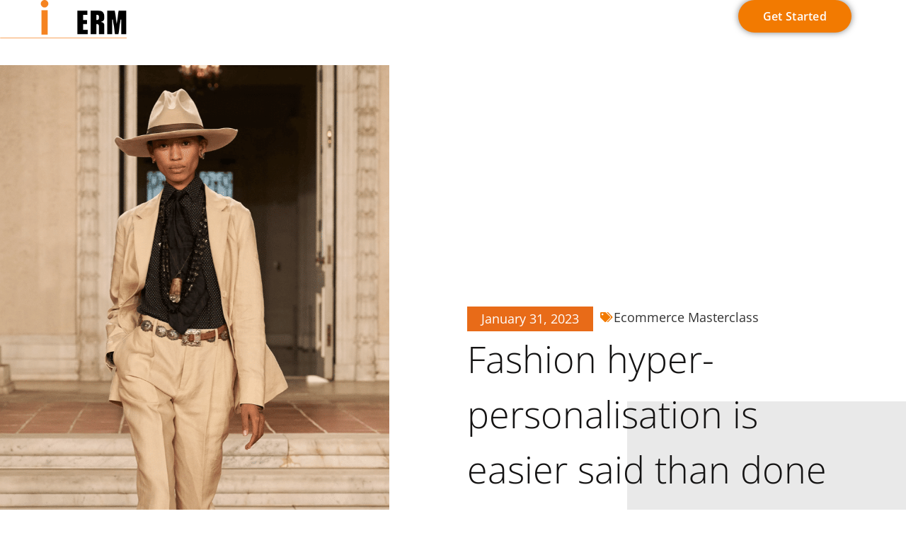

--- FILE ---
content_type: text/html; charset=UTF-8
request_url: https://swifterm.com/fashion-hyper-personalisation-easier-said/
body_size: 27817
content:
<!doctype html>
<html lang="en-GB" prefix="og: https://ogp.me/ns#">
<head>
	<meta charset="UTF-8">
	<meta name="viewport" content="width=device-width, initial-scale=1">
	<link rel="profile" href="https://gmpg.org/xfn/11">
	<script data-minify="1" id="cookieyes" type="text/javascript" src="https://swifterm.com/wp-content/cache/min/1/client_data/dddcb6c96f3af089c11e6d77/script.js?ver=1747461173"></script>
<!-- Search Engine Optimization by Rank Math - https://rankmath.com/ -->
<title>Fashion Hyper-personalisation Is Easier Said Than Done</title>
<link data-rocket-prefetch href="https://fastbase.com" rel="dns-prefetch">
<link data-rocket-prefetch href="https://sc.lfeeder.com" rel="dns-prefetch">
<link data-rocket-prefetch href="https://cdn-cookieyes.com" rel="dns-prefetch"><link rel="preload" data-rocket-preload as="image" href="https://swifterm.com/wp-content/uploads/2023/02/Fashion-personalisation-easier-said-than-done.png" imagesrcset="https://swifterm.com/wp-content/uploads/2023/02/Fashion-personalisation-easier-said-than-done.png 827w, https://swifterm.com/wp-content/uploads/2023/02/Fashion-personalisation-easier-said-than-done-177x300.png 177w, https://swifterm.com/wp-content/uploads/2023/02/Fashion-personalisation-easier-said-than-done-606x1024.png 606w, https://swifterm.com/wp-content/uploads/2023/02/Fashion-personalisation-easier-said-than-done-768x1298.png 768w" imagesizes="(max-width: 827px) 100vw, 827px" fetchpriority="high">
<meta name="description" content="Fashion hyper-personalisation is easier said than done. Personalisation has become the “must-have” for ecommerce marketing in recent years."/>
<meta name="robots" content="follow, index, max-snippet:-1, max-video-preview:-1, max-image-preview:large"/>
<link rel="canonical" href="https://swifterm.com/fashion-hyper-personalisation-easier-said/" />
<meta property="og:locale" content="en_GB" />
<meta property="og:type" content="article" />
<meta property="og:title" content="Fashion Hyper-personalisation Is Easier Said Than Done" />
<meta property="og:description" content="Fashion hyper-personalisation is easier said than done. Personalisation has become the “must-have” for ecommerce marketing in recent years." />
<meta property="og:url" content="https://swifterm.com/fashion-hyper-personalisation-easier-said/" />
<meta property="og:site_name" content="SwiftERM" />
<meta property="article:publisher" content="https://www.facebook.com/swiftermglobal" />
<meta property="article:tag" content="digital marketing" />
<meta property="article:tag" content="ecommerce personalisation" />
<meta property="article:tag" content="email personalisation" />
<meta property="article:tag" content="fashion ecommerce" />
<meta property="article:tag" content="Fashion hyper-personalisation" />
<meta property="article:tag" content="fashion marketing" />
<meta property="article:section" content="Ecommerce Masterclass" />
<meta property="og:updated_time" content="2024-06-15T15:33:34+01:00" />
<meta property="og:image" content="https://swifterm.com/wp-content/uploads/2023/02/Fashion-personalisation-easier-said-than-done.png" />
<meta property="og:image:secure_url" content="https://swifterm.com/wp-content/uploads/2023/02/Fashion-personalisation-easier-said-than-done.png" />
<meta property="og:image:width" content="827" />
<meta property="og:image:height" content="1398" />
<meta property="og:image:alt" content="Fashion hyper-personalisation is easier said than done" />
<meta property="og:image:type" content="image/png" />
<meta property="article:published_time" content="2023-01-31T12:05:08+00:00" />
<meta property="article:modified_time" content="2024-06-15T15:33:34+01:00" />
<meta name="twitter:card" content="summary_large_image" />
<meta name="twitter:title" content="Fashion Hyper-personalisation Is Easier Said Than Done" />
<meta name="twitter:description" content="Fashion hyper-personalisation is easier said than done. Personalisation has become the “must-have” for ecommerce marketing in recent years." />
<meta name="twitter:image" content="https://swifterm.com/wp-content/uploads/2023/02/Fashion-personalisation-easier-said-than-done.png" />
<script type="application/ld+json" class="rank-math-schema">{"@context":"https://schema.org","@graph":[{"@type":"Place","@id":"https://swifterm.com/#place","address":{"@type":"PostalAddress","streetAddress":"85 Great Portland Street","addressLocality":"London","postalCode":"W1W 7LT","addressCountry":"United Kingdom"}},{"@type":["Corporation","Organization"],"@id":"https://swifterm.com/#organization","name":"SwiftERM","url":"https://swifterm.com","sameAs":["https://www.facebook.com/swiftermglobal"],"address":{"@type":"PostalAddress","streetAddress":"85 Great Portland Street","addressLocality":"London","postalCode":"W1W 7LT","addressCountry":"United Kingdom"},"logo":{"@type":"ImageObject","@id":"https://swifterm.com/#logo","url":"https://swifterm.com/wp-content/uploads/2024/06/Swift-ERM_Neg_.png","contentUrl":"https://swifterm.com/wp-content/uploads/2024/06/Swift-ERM_Neg_.png","caption":"SwiftERM","inLanguage":"en-GB","width":"500","height":"214"},"contactPoint":[{"@type":"ContactPoint","telephone":"+442079983901","contactType":"customer support"}],"description":"Ai Hyper-personalisation software for ecommerce email marketing","legalName":"SwiftERM","location":{"@id":"https://swifterm.com/#place"}},{"@type":"WebSite","@id":"https://swifterm.com/#website","url":"https://swifterm.com","name":"SwiftERM","alternateName":"SwiftERM","publisher":{"@id":"https://swifterm.com/#organization"},"inLanguage":"en-GB"},{"@type":"ImageObject","@id":"https://swifterm.com/wp-content/uploads/2023/02/Fashion-personalisation-easier-said-than-done.png","url":"https://swifterm.com/wp-content/uploads/2023/02/Fashion-personalisation-easier-said-than-done.png","width":"827","height":"1398","caption":"Fashion hyper-personalisation is easier said than done","inLanguage":"en-GB"},{"@type":"WebPage","@id":"https://swifterm.com/fashion-hyper-personalisation-easier-said/#webpage","url":"https://swifterm.com/fashion-hyper-personalisation-easier-said/","name":"Fashion Hyper-personalisation Is Easier Said Than Done","datePublished":"2023-01-31T12:05:08+00:00","dateModified":"2024-06-15T15:33:34+01:00","isPartOf":{"@id":"https://swifterm.com/#website"},"primaryImageOfPage":{"@id":"https://swifterm.com/wp-content/uploads/2023/02/Fashion-personalisation-easier-said-than-done.png"},"inLanguage":"en-GB"},{"@type":"Person","@id":"https://swifterm.com/author/dswift1081/","name":"David Swift","url":"https://swifterm.com/author/dswift1081/","image":{"@type":"ImageObject","@id":"https://secure.gravatar.com/avatar/dc538979117bf7df3e20914247a9a9a48e1ae0629a3cdc6f97aa2804ae8d03d8?s=96&amp;d=mm&amp;r=g","url":"https://secure.gravatar.com/avatar/dc538979117bf7df3e20914247a9a9a48e1ae0629a3cdc6f97aa2804ae8d03d8?s=96&amp;d=mm&amp;r=g","caption":"David Swift","inLanguage":"en-GB"},"worksFor":{"@id":"https://swifterm.com/#organization"}},{"@type":"NewsArticle","headline":"Fashion Hyper-personalisation Is Easier Said Than Done","keywords":"Fashion hyper-personalisation","datePublished":"2023-01-31T12:05:08+00:00","dateModified":"2024-06-15T15:33:34+01:00","articleSection":"Ecommerce Masterclass","author":{"@id":"https://swifterm.com/author/dswift1081/","name":"David Swift"},"publisher":{"@id":"https://swifterm.com/#organization"},"description":"Fashion hyper-personalisation is easier said than done. Personalisation has become the \u201cmust-have\u201d for ecommerce marketing in recent years.","name":"Fashion Hyper-personalisation Is Easier Said Than Done","@id":"https://swifterm.com/fashion-hyper-personalisation-easier-said/#richSnippet","isPartOf":{"@id":"https://swifterm.com/fashion-hyper-personalisation-easier-said/#webpage"},"image":{"@id":"https://swifterm.com/wp-content/uploads/2023/02/Fashion-personalisation-easier-said-than-done.png"},"inLanguage":"en-GB","mainEntityOfPage":{"@id":"https://swifterm.com/fashion-hyper-personalisation-easier-said/#webpage"}}]}</script>
<!-- /Rank Math WordPress SEO plugin -->


<link rel="alternate" type="application/rss+xml" title="SwiftERM &raquo; Feed" href="https://swifterm.com/feed/" />
<link rel="alternate" type="application/rss+xml" title="SwiftERM &raquo; Comments Feed" href="https://swifterm.com/comments/feed/" />
<link rel="alternate" type="application/rss+xml" title="SwiftERM &raquo; Fashion hyper-personalisation is easier said than done Comments Feed" href="https://swifterm.com/fashion-hyper-personalisation-easier-said/feed/" />
<link rel="alternate" title="oEmbed (JSON)" type="application/json+oembed" href="https://swifterm.com/wp-json/oembed/1.0/embed?url=https%3A%2F%2Fswifterm.com%2Ffashion-hyper-personalisation-easier-said%2F" />
<link rel="alternate" title="oEmbed (XML)" type="text/xml+oembed" href="https://swifterm.com/wp-json/oembed/1.0/embed?url=https%3A%2F%2Fswifterm.com%2Ffashion-hyper-personalisation-easier-said%2F&#038;format=xml" />
<style id='wp-img-auto-sizes-contain-inline-css'>
img:is([sizes=auto i],[sizes^="auto," i]){contain-intrinsic-size:3000px 1500px}
/*# sourceURL=wp-img-auto-sizes-contain-inline-css */
</style>
<style id='wp-emoji-styles-inline-css'>

	img.wp-smiley, img.emoji {
		display: inline !important;
		border: none !important;
		box-shadow: none !important;
		height: 1em !important;
		width: 1em !important;
		margin: 0 0.07em !important;
		vertical-align: -0.1em !important;
		background: none !important;
		padding: 0 !important;
	}
/*# sourceURL=wp-emoji-styles-inline-css */
</style>
<link rel='stylesheet' id='wp-block-library-css' href='https://swifterm.com/wp-includes/css/dist/block-library/style.min.css?ver=25e6351d28d4c70d4c7dbd1d7aa9435c' media='all' />
<style id='global-styles-inline-css'>
:root{--wp--preset--aspect-ratio--square: 1;--wp--preset--aspect-ratio--4-3: 4/3;--wp--preset--aspect-ratio--3-4: 3/4;--wp--preset--aspect-ratio--3-2: 3/2;--wp--preset--aspect-ratio--2-3: 2/3;--wp--preset--aspect-ratio--16-9: 16/9;--wp--preset--aspect-ratio--9-16: 9/16;--wp--preset--color--black: #000000;--wp--preset--color--cyan-bluish-gray: #abb8c3;--wp--preset--color--white: #ffffff;--wp--preset--color--pale-pink: #f78da7;--wp--preset--color--vivid-red: #cf2e2e;--wp--preset--color--luminous-vivid-orange: #ff6900;--wp--preset--color--luminous-vivid-amber: #fcb900;--wp--preset--color--light-green-cyan: #7bdcb5;--wp--preset--color--vivid-green-cyan: #00d084;--wp--preset--color--pale-cyan-blue: #8ed1fc;--wp--preset--color--vivid-cyan-blue: #0693e3;--wp--preset--color--vivid-purple: #9b51e0;--wp--preset--gradient--vivid-cyan-blue-to-vivid-purple: linear-gradient(135deg,rgb(6,147,227) 0%,rgb(155,81,224) 100%);--wp--preset--gradient--light-green-cyan-to-vivid-green-cyan: linear-gradient(135deg,rgb(122,220,180) 0%,rgb(0,208,130) 100%);--wp--preset--gradient--luminous-vivid-amber-to-luminous-vivid-orange: linear-gradient(135deg,rgb(252,185,0) 0%,rgb(255,105,0) 100%);--wp--preset--gradient--luminous-vivid-orange-to-vivid-red: linear-gradient(135deg,rgb(255,105,0) 0%,rgb(207,46,46) 100%);--wp--preset--gradient--very-light-gray-to-cyan-bluish-gray: linear-gradient(135deg,rgb(238,238,238) 0%,rgb(169,184,195) 100%);--wp--preset--gradient--cool-to-warm-spectrum: linear-gradient(135deg,rgb(74,234,220) 0%,rgb(151,120,209) 20%,rgb(207,42,186) 40%,rgb(238,44,130) 60%,rgb(251,105,98) 80%,rgb(254,248,76) 100%);--wp--preset--gradient--blush-light-purple: linear-gradient(135deg,rgb(255,206,236) 0%,rgb(152,150,240) 100%);--wp--preset--gradient--blush-bordeaux: linear-gradient(135deg,rgb(254,205,165) 0%,rgb(254,45,45) 50%,rgb(107,0,62) 100%);--wp--preset--gradient--luminous-dusk: linear-gradient(135deg,rgb(255,203,112) 0%,rgb(199,81,192) 50%,rgb(65,88,208) 100%);--wp--preset--gradient--pale-ocean: linear-gradient(135deg,rgb(255,245,203) 0%,rgb(182,227,212) 50%,rgb(51,167,181) 100%);--wp--preset--gradient--electric-grass: linear-gradient(135deg,rgb(202,248,128) 0%,rgb(113,206,126) 100%);--wp--preset--gradient--midnight: linear-gradient(135deg,rgb(2,3,129) 0%,rgb(40,116,252) 100%);--wp--preset--font-size--small: 13px;--wp--preset--font-size--medium: 20px;--wp--preset--font-size--large: 36px;--wp--preset--font-size--x-large: 42px;--wp--preset--spacing--20: 0.44rem;--wp--preset--spacing--30: 0.67rem;--wp--preset--spacing--40: 1rem;--wp--preset--spacing--50: 1.5rem;--wp--preset--spacing--60: 2.25rem;--wp--preset--spacing--70: 3.38rem;--wp--preset--spacing--80: 5.06rem;--wp--preset--shadow--natural: 6px 6px 9px rgba(0, 0, 0, 0.2);--wp--preset--shadow--deep: 12px 12px 50px rgba(0, 0, 0, 0.4);--wp--preset--shadow--sharp: 6px 6px 0px rgba(0, 0, 0, 0.2);--wp--preset--shadow--outlined: 6px 6px 0px -3px rgb(255, 255, 255), 6px 6px rgb(0, 0, 0);--wp--preset--shadow--crisp: 6px 6px 0px rgb(0, 0, 0);}:root { --wp--style--global--content-size: 800px;--wp--style--global--wide-size: 1200px; }:where(body) { margin: 0; }.wp-site-blocks > .alignleft { float: left; margin-right: 2em; }.wp-site-blocks > .alignright { float: right; margin-left: 2em; }.wp-site-blocks > .aligncenter { justify-content: center; margin-left: auto; margin-right: auto; }:where(.wp-site-blocks) > * { margin-block-start: 24px; margin-block-end: 0; }:where(.wp-site-blocks) > :first-child { margin-block-start: 0; }:where(.wp-site-blocks) > :last-child { margin-block-end: 0; }:root { --wp--style--block-gap: 24px; }:root :where(.is-layout-flow) > :first-child{margin-block-start: 0;}:root :where(.is-layout-flow) > :last-child{margin-block-end: 0;}:root :where(.is-layout-flow) > *{margin-block-start: 24px;margin-block-end: 0;}:root :where(.is-layout-constrained) > :first-child{margin-block-start: 0;}:root :where(.is-layout-constrained) > :last-child{margin-block-end: 0;}:root :where(.is-layout-constrained) > *{margin-block-start: 24px;margin-block-end: 0;}:root :where(.is-layout-flex){gap: 24px;}:root :where(.is-layout-grid){gap: 24px;}.is-layout-flow > .alignleft{float: left;margin-inline-start: 0;margin-inline-end: 2em;}.is-layout-flow > .alignright{float: right;margin-inline-start: 2em;margin-inline-end: 0;}.is-layout-flow > .aligncenter{margin-left: auto !important;margin-right: auto !important;}.is-layout-constrained > .alignleft{float: left;margin-inline-start: 0;margin-inline-end: 2em;}.is-layout-constrained > .alignright{float: right;margin-inline-start: 2em;margin-inline-end: 0;}.is-layout-constrained > .aligncenter{margin-left: auto !important;margin-right: auto !important;}.is-layout-constrained > :where(:not(.alignleft):not(.alignright):not(.alignfull)){max-width: var(--wp--style--global--content-size);margin-left: auto !important;margin-right: auto !important;}.is-layout-constrained > .alignwide{max-width: var(--wp--style--global--wide-size);}body .is-layout-flex{display: flex;}.is-layout-flex{flex-wrap: wrap;align-items: center;}.is-layout-flex > :is(*, div){margin: 0;}body .is-layout-grid{display: grid;}.is-layout-grid > :is(*, div){margin: 0;}body{padding-top: 0px;padding-right: 0px;padding-bottom: 0px;padding-left: 0px;}a:where(:not(.wp-element-button)){text-decoration: underline;}:root :where(.wp-element-button, .wp-block-button__link){background-color: #32373c;border-width: 0;color: #fff;font-family: inherit;font-size: inherit;font-style: inherit;font-weight: inherit;letter-spacing: inherit;line-height: inherit;padding-top: calc(0.667em + 2px);padding-right: calc(1.333em + 2px);padding-bottom: calc(0.667em + 2px);padding-left: calc(1.333em + 2px);text-decoration: none;text-transform: inherit;}.has-black-color{color: var(--wp--preset--color--black) !important;}.has-cyan-bluish-gray-color{color: var(--wp--preset--color--cyan-bluish-gray) !important;}.has-white-color{color: var(--wp--preset--color--white) !important;}.has-pale-pink-color{color: var(--wp--preset--color--pale-pink) !important;}.has-vivid-red-color{color: var(--wp--preset--color--vivid-red) !important;}.has-luminous-vivid-orange-color{color: var(--wp--preset--color--luminous-vivid-orange) !important;}.has-luminous-vivid-amber-color{color: var(--wp--preset--color--luminous-vivid-amber) !important;}.has-light-green-cyan-color{color: var(--wp--preset--color--light-green-cyan) !important;}.has-vivid-green-cyan-color{color: var(--wp--preset--color--vivid-green-cyan) !important;}.has-pale-cyan-blue-color{color: var(--wp--preset--color--pale-cyan-blue) !important;}.has-vivid-cyan-blue-color{color: var(--wp--preset--color--vivid-cyan-blue) !important;}.has-vivid-purple-color{color: var(--wp--preset--color--vivid-purple) !important;}.has-black-background-color{background-color: var(--wp--preset--color--black) !important;}.has-cyan-bluish-gray-background-color{background-color: var(--wp--preset--color--cyan-bluish-gray) !important;}.has-white-background-color{background-color: var(--wp--preset--color--white) !important;}.has-pale-pink-background-color{background-color: var(--wp--preset--color--pale-pink) !important;}.has-vivid-red-background-color{background-color: var(--wp--preset--color--vivid-red) !important;}.has-luminous-vivid-orange-background-color{background-color: var(--wp--preset--color--luminous-vivid-orange) !important;}.has-luminous-vivid-amber-background-color{background-color: var(--wp--preset--color--luminous-vivid-amber) !important;}.has-light-green-cyan-background-color{background-color: var(--wp--preset--color--light-green-cyan) !important;}.has-vivid-green-cyan-background-color{background-color: var(--wp--preset--color--vivid-green-cyan) !important;}.has-pale-cyan-blue-background-color{background-color: var(--wp--preset--color--pale-cyan-blue) !important;}.has-vivid-cyan-blue-background-color{background-color: var(--wp--preset--color--vivid-cyan-blue) !important;}.has-vivid-purple-background-color{background-color: var(--wp--preset--color--vivid-purple) !important;}.has-black-border-color{border-color: var(--wp--preset--color--black) !important;}.has-cyan-bluish-gray-border-color{border-color: var(--wp--preset--color--cyan-bluish-gray) !important;}.has-white-border-color{border-color: var(--wp--preset--color--white) !important;}.has-pale-pink-border-color{border-color: var(--wp--preset--color--pale-pink) !important;}.has-vivid-red-border-color{border-color: var(--wp--preset--color--vivid-red) !important;}.has-luminous-vivid-orange-border-color{border-color: var(--wp--preset--color--luminous-vivid-orange) !important;}.has-luminous-vivid-amber-border-color{border-color: var(--wp--preset--color--luminous-vivid-amber) !important;}.has-light-green-cyan-border-color{border-color: var(--wp--preset--color--light-green-cyan) !important;}.has-vivid-green-cyan-border-color{border-color: var(--wp--preset--color--vivid-green-cyan) !important;}.has-pale-cyan-blue-border-color{border-color: var(--wp--preset--color--pale-cyan-blue) !important;}.has-vivid-cyan-blue-border-color{border-color: var(--wp--preset--color--vivid-cyan-blue) !important;}.has-vivid-purple-border-color{border-color: var(--wp--preset--color--vivid-purple) !important;}.has-vivid-cyan-blue-to-vivid-purple-gradient-background{background: var(--wp--preset--gradient--vivid-cyan-blue-to-vivid-purple) !important;}.has-light-green-cyan-to-vivid-green-cyan-gradient-background{background: var(--wp--preset--gradient--light-green-cyan-to-vivid-green-cyan) !important;}.has-luminous-vivid-amber-to-luminous-vivid-orange-gradient-background{background: var(--wp--preset--gradient--luminous-vivid-amber-to-luminous-vivid-orange) !important;}.has-luminous-vivid-orange-to-vivid-red-gradient-background{background: var(--wp--preset--gradient--luminous-vivid-orange-to-vivid-red) !important;}.has-very-light-gray-to-cyan-bluish-gray-gradient-background{background: var(--wp--preset--gradient--very-light-gray-to-cyan-bluish-gray) !important;}.has-cool-to-warm-spectrum-gradient-background{background: var(--wp--preset--gradient--cool-to-warm-spectrum) !important;}.has-blush-light-purple-gradient-background{background: var(--wp--preset--gradient--blush-light-purple) !important;}.has-blush-bordeaux-gradient-background{background: var(--wp--preset--gradient--blush-bordeaux) !important;}.has-luminous-dusk-gradient-background{background: var(--wp--preset--gradient--luminous-dusk) !important;}.has-pale-ocean-gradient-background{background: var(--wp--preset--gradient--pale-ocean) !important;}.has-electric-grass-gradient-background{background: var(--wp--preset--gradient--electric-grass) !important;}.has-midnight-gradient-background{background: var(--wp--preset--gradient--midnight) !important;}.has-small-font-size{font-size: var(--wp--preset--font-size--small) !important;}.has-medium-font-size{font-size: var(--wp--preset--font-size--medium) !important;}.has-large-font-size{font-size: var(--wp--preset--font-size--large) !important;}.has-x-large-font-size{font-size: var(--wp--preset--font-size--x-large) !important;}
:root :where(.wp-block-pullquote){font-size: 1.5em;line-height: 1.6;}
/*# sourceURL=global-styles-inline-css */
</style>
<link data-minify="1" rel='stylesheet' id='hello-elementor-css' href='https://swifterm.com/wp-content/cache/min/1/wp-content/themes/hello-elementor/assets/css/reset.css?ver=1768409056' media='all' />
<link data-minify="1" rel='stylesheet' id='hello-elementor-theme-style-css' href='https://swifterm.com/wp-content/cache/min/1/wp-content/themes/hello-elementor/assets/css/theme.css?ver=1768409056' media='all' />
<link rel='stylesheet' id='chld_thm_cfg_child-css' href='https://swifterm.com/wp-content/themes/swift-erm/style.css?ver=25e6351d28d4c70d4c7dbd1d7aa9435c' media='all' />
<link data-minify="1" rel='stylesheet' id='hello-elementor-header-footer-css' href='https://swifterm.com/wp-content/cache/min/1/wp-content/themes/hello-elementor/assets/css/header-footer.css?ver=1768409056' media='all' />
<link rel='stylesheet' id='elementor-frontend-css' href='https://swifterm.com/wp-content/plugins/elementor/assets/css/frontend.min.css?ver=3.34.0' media='all' />
<link rel='stylesheet' id='elementor-post-42496-css' href='https://swifterm.com/wp-content/uploads/elementor/css/post-42496.css?ver=1768409044' media='all' />
<link rel='stylesheet' id='widget-image-css' href='https://swifterm.com/wp-content/plugins/elementor/assets/css/widget-image.min.css?ver=3.34.0' media='all' />
<link rel='stylesheet' id='widget-nav-menu-css' href='https://swifterm.com/wp-content/plugins/elementor-pro/assets/css/widget-nav-menu.min.css?ver=3.34.0' media='all' />
<link rel='stylesheet' id='widget-search-form-css' href='https://swifterm.com/wp-content/plugins/elementor-pro/assets/css/widget-search-form.min.css?ver=3.34.0' media='all' />
<link rel='stylesheet' id='elementor-icons-shared-0-css' href='https://swifterm.com/wp-content/plugins/elementor/assets/lib/font-awesome/css/fontawesome.min.css?ver=5.15.3' media='all' />
<link data-minify="1" rel='stylesheet' id='elementor-icons-fa-solid-css' href='https://swifterm.com/wp-content/cache/min/1/wp-content/plugins/elementor/assets/lib/font-awesome/css/solid.min.css?ver=1768409056' media='all' />
<link rel='stylesheet' id='e-animation-fadeInUp-css' href='https://swifterm.com/wp-content/plugins/elementor/assets/lib/animations/styles/fadeInUp.min.css?ver=3.34.0' media='all' />
<link rel='stylesheet' id='widget-icon-list-css' href='https://swifterm.com/wp-content/plugins/elementor/assets/css/widget-icon-list.min.css?ver=3.34.0' media='all' />
<link rel='stylesheet' id='widget-heading-css' href='https://swifterm.com/wp-content/plugins/elementor/assets/css/widget-heading.min.css?ver=3.34.0' media='all' />
<link rel='stylesheet' id='widget-social-icons-css' href='https://swifterm.com/wp-content/plugins/elementor/assets/css/widget-social-icons.min.css?ver=3.34.0' media='all' />
<link rel='stylesheet' id='e-apple-webkit-css' href='https://swifterm.com/wp-content/plugins/elementor/assets/css/conditionals/apple-webkit.min.css?ver=3.34.0' media='all' />
<link rel='stylesheet' id='widget-spacer-css' href='https://swifterm.com/wp-content/plugins/elementor/assets/css/widget-spacer.min.css?ver=3.34.0' media='all' />
<link rel='stylesheet' id='widget-post-info-css' href='https://swifterm.com/wp-content/plugins/elementor-pro/assets/css/widget-post-info.min.css?ver=3.34.0' media='all' />
<link data-minify="1" rel='stylesheet' id='elementor-icons-fa-regular-css' href='https://swifterm.com/wp-content/cache/min/1/wp-content/plugins/elementor/assets/lib/font-awesome/css/regular.min.css?ver=1768409070' media='all' />
<link rel='stylesheet' id='e-motion-fx-css' href='https://swifterm.com/wp-content/plugins/elementor-pro/assets/css/modules/motion-fx.min.css?ver=3.34.0' media='all' />
<link rel='stylesheet' id='widget-post-navigation-css' href='https://swifterm.com/wp-content/plugins/elementor-pro/assets/css/widget-post-navigation.min.css?ver=3.34.0' media='all' />
<link rel='stylesheet' id='widget-share-buttons-css' href='https://swifterm.com/wp-content/plugins/elementor-pro/assets/css/widget-share-buttons.min.css?ver=3.34.0' media='all' />
<link data-minify="1" rel='stylesheet' id='elementor-icons-fa-brands-css' href='https://swifterm.com/wp-content/cache/min/1/wp-content/plugins/elementor/assets/lib/font-awesome/css/brands.min.css?ver=1768409056' media='all' />
<link rel='stylesheet' id='widget-posts-css' href='https://swifterm.com/wp-content/plugins/elementor-pro/assets/css/widget-posts.min.css?ver=3.34.0' media='all' />
<link rel='stylesheet' id='e-animation-slideInDown-css' href='https://swifterm.com/wp-content/plugins/elementor/assets/lib/animations/styles/slideInDown.min.css?ver=3.34.0' media='all' />
<link rel='stylesheet' id='e-popup-css' href='https://swifterm.com/wp-content/plugins/elementor-pro/assets/css/conditionals/popup.min.css?ver=3.34.0' media='all' />
<link data-minify="1" rel='stylesheet' id='elementor-icons-css' href='https://swifterm.com/wp-content/cache/min/1/wp-content/plugins/elementor/assets/lib/eicons/css/elementor-icons.min.css?ver=1768409056' media='all' />
<link rel='stylesheet' id='uael-frontend-css' href='https://swifterm.com/wp-content/plugins/ultimate-elementor/assets/min-css/uael-frontend.min.css?ver=1.42.2' media='all' />
<link rel='stylesheet' id='uael-teammember-social-icons-css' href='https://swifterm.com/wp-content/plugins/elementor/assets/css/widget-social-icons.min.css?ver=3.24.0' media='all' />
<link data-minify="1" rel='stylesheet' id='uael-social-share-icons-brands-css' href='https://swifterm.com/wp-content/cache/min/1/wp-content/plugins/elementor/assets/lib/font-awesome/css/brands.css?ver=1768409056' media='all' />
<link data-minify="1" rel='stylesheet' id='uael-social-share-icons-fontawesome-css' href='https://swifterm.com/wp-content/cache/min/1/wp-content/plugins/elementor/assets/lib/font-awesome/css/fontawesome.css?ver=1768409056' media='all' />
<link data-minify="1" rel='stylesheet' id='uael-nav-menu-icons-css' href='https://swifterm.com/wp-content/cache/min/1/wp-content/plugins/elementor/assets/lib/font-awesome/css/solid.css?ver=1768409056' media='all' />
<link data-minify="1" rel='stylesheet' id='font-awesome-5-all-css' href='https://swifterm.com/wp-content/cache/min/1/wp-content/plugins/elementor/assets/lib/font-awesome/css/all.min.css?ver=1768409056' media='all' />
<link rel='stylesheet' id='font-awesome-4-shim-css' href='https://swifterm.com/wp-content/plugins/elementor/assets/lib/font-awesome/css/v4-shims.min.css?ver=3.34.0' media='all' />
<link rel='stylesheet' id='elementor-post-42514-css' href='https://swifterm.com/wp-content/uploads/elementor/css/post-42514.css?ver=1768409045' media='all' />
<link rel='stylesheet' id='elementor-post-42556-css' href='https://swifterm.com/wp-content/uploads/elementor/css/post-42556.css?ver=1768409045' media='all' />
<link rel='stylesheet' id='elementor-post-43224-css' href='https://swifterm.com/wp-content/uploads/elementor/css/post-43224.css?ver=1768409070' media='all' />
<link rel='stylesheet' id='elementor-post-43608-css' href='https://swifterm.com/wp-content/uploads/elementor/css/post-43608.css?ver=1768409045' media='all' />
<link data-minify="1" rel='stylesheet' id='ecs-styles-css' href='https://swifterm.com/wp-content/cache/min/1/wp-content/plugins/ele-custom-skin/assets/css/ecs-style.css?ver=1768409056' media='all' />
<link rel='stylesheet' id='elementor-post-45173-css' href='https://swifterm.com/wp-content/uploads/elementor/css/post-45173.css?ver=1720962228' media='all' />
<link rel='stylesheet' id='elementor-post-45177-css' href='https://swifterm.com/wp-content/uploads/elementor/css/post-45177.css?ver=1720962149' media='all' />
<link data-minify="1" rel='stylesheet' id='elementor-gf-local-ptsans-css' href='https://swifterm.com/wp-content/cache/min/1/wp-content/uploads/elementor/google-fonts/css/ptsans.css?ver=1768409056' media='all' />
<link data-minify="1" rel='stylesheet' id='elementor-gf-local-opensans-css' href='https://swifterm.com/wp-content/cache/min/1/wp-content/uploads/elementor/google-fonts/css/opensans.css?ver=1768409056' media='all' />
<link data-minify="1" rel='stylesheet' id='elementor-gf-local-roboto-css' href='https://swifterm.com/wp-content/cache/min/1/wp-content/uploads/elementor/google-fonts/css/roboto.css?ver=1768409070' media='all' />
<script src="https://swifterm.com/wp-includes/js/jquery/jquery.min.js?ver=3.7.1" id="jquery-core-js"></script>
<script src="https://swifterm.com/wp-includes/js/jquery/jquery-migrate.min.js?ver=3.4.1" id="jquery-migrate-js"></script>
<script src="https://swifterm.com/wp-content/plugins/elementor/assets/lib/font-awesome/js/v4-shims.min.js?ver=3.34.0" id="font-awesome-4-shim-js"></script>
<script id="ecs_ajax_load-js-extra">
var ecs_ajax_params = {"ajaxurl":"https://swifterm.com/wp-admin/admin-ajax.php","posts":"{\"page\":0,\"name\":\"fashion-hyper-personalisation-easier-said\",\"error\":\"\",\"m\":\"\",\"p\":0,\"post_parent\":\"\",\"subpost\":\"\",\"subpost_id\":\"\",\"attachment\":\"\",\"attachment_id\":0,\"pagename\":\"\",\"page_id\":0,\"second\":\"\",\"minute\":\"\",\"hour\":\"\",\"day\":0,\"monthnum\":0,\"year\":0,\"w\":0,\"category_name\":\"\",\"tag\":\"\",\"cat\":\"\",\"tag_id\":\"\",\"author\":\"\",\"author_name\":\"\",\"feed\":\"\",\"tb\":\"\",\"paged\":0,\"meta_key\":\"\",\"meta_value\":\"\",\"preview\":\"\",\"s\":\"\",\"sentence\":\"\",\"title\":\"\",\"fields\":\"all\",\"menu_order\":\"\",\"embed\":\"\",\"category__in\":[],\"category__not_in\":[],\"category__and\":[],\"post__in\":[],\"post__not_in\":[],\"post_name__in\":[],\"tag__in\":[],\"tag__not_in\":[],\"tag__and\":[],\"tag_slug__in\":[],\"tag_slug__and\":[],\"post_parent__in\":[],\"post_parent__not_in\":[],\"author__in\":[],\"author__not_in\":[],\"search_columns\":[],\"ignore_sticky_posts\":false,\"suppress_filters\":false,\"cache_results\":true,\"update_post_term_cache\":true,\"update_menu_item_cache\":false,\"lazy_load_term_meta\":true,\"update_post_meta_cache\":true,\"post_type\":\"\",\"posts_per_page\":10,\"nopaging\":false,\"comments_per_page\":\"50\",\"no_found_rows\":false,\"order\":\"DESC\"}"};
//# sourceURL=ecs_ajax_load-js-extra
</script>
<script data-minify="1" src="https://swifterm.com/wp-content/cache/min/1/wp-content/plugins/ele-custom-skin/assets/js/ecs_ajax_pagination.js?ver=1747461173" id="ecs_ajax_load-js"></script>
<script data-minify="1" src="https://swifterm.com/wp-content/cache/min/1/wp-content/plugins/ele-custom-skin/assets/js/ecs.js?ver=1747461173" id="ecs-script-js"></script>
<link rel="https://api.w.org/" href="https://swifterm.com/wp-json/" /><link rel="alternate" title="JSON" type="application/json" href="https://swifterm.com/wp-json/wp/v2/posts/50143" /><link rel="EditURI" type="application/rsd+xml" title="RSD" href="https://swifterm.com/xmlrpc.php?rsd" />

<link rel='shortlink' href='https://swifterm.com/?p=50143' />
<meta name="generator" content="Elementor 3.34.0; features: additional_custom_breakpoints; settings: css_print_method-external, google_font-enabled, font_display-auto">
<script> (function(ss,ex){ window.ldfdr=window.ldfdr||function(){(ldfdr._q=ldfdr._q||[]).push([].slice.call(arguments));}; (function(d,s){ fs=d.getElementsByTagName(s)[0]; function ce(src){ var cs=d.createElement(s); cs.src=src; cs.async=1; fs.parentNode.insertBefore(cs,fs); }; ce('https://sc.lfeeder.com/lftracker_v1_'+ss+(ex?'_'+ex:'')+'.js'); })(document,'script'); })('Xbp1oaEbq3g8EdVj'); </script>
<!-- Google tag (gtag.js) -->
<script async src="https://www.googletagmanager.com/gtag/js?id=UA-63735551-1"></script>
<script>
  window.dataLayer = window.dataLayer || [];
  function gtag(){dataLayer.push(arguments);}
  gtag('js', new Date());

  gtag('config', 'UA-63735551-1');
</script>

<script>
(function () {
var e,i=["https://fastbase.com/fscript.js","7thQ46Sldq","script"],a=document,
s=a.createElement(i[2]);
s.async=!0,s.id=i[1],s.src=i[0],(e=a.getElementsByTagName(i[2])[0]).parentNode.insertBefore(s,e)})();
</script>
			<style>
				.e-con.e-parent:nth-of-type(n+4):not(.e-lazyloaded):not(.e-no-lazyload),
				.e-con.e-parent:nth-of-type(n+4):not(.e-lazyloaded):not(.e-no-lazyload) * {
					background-image: none !important;
				}
				@media screen and (max-height: 1024px) {
					.e-con.e-parent:nth-of-type(n+3):not(.e-lazyloaded):not(.e-no-lazyload),
					.e-con.e-parent:nth-of-type(n+3):not(.e-lazyloaded):not(.e-no-lazyload) * {
						background-image: none !important;
					}
				}
				@media screen and (max-height: 640px) {
					.e-con.e-parent:nth-of-type(n+2):not(.e-lazyloaded):not(.e-no-lazyload),
					.e-con.e-parent:nth-of-type(n+2):not(.e-lazyloaded):not(.e-no-lazyload) * {
						background-image: none !important;
					}
				}
			</style>
			<link rel="icon" href="https://swifterm.com/wp-content/uploads/2022/09/Swift-ERM_favicon_512-150x150.png" sizes="32x32" />
<link rel="icon" href="https://swifterm.com/wp-content/uploads/2022/09/Swift-ERM_favicon_512-300x300.png" sizes="192x192" />
<link rel="apple-touch-icon" href="https://swifterm.com/wp-content/uploads/2022/09/Swift-ERM_favicon_512-300x300.png" />
<meta name="msapplication-TileImage" content="https://swifterm.com/wp-content/uploads/2022/09/Swift-ERM_favicon_512-300x300.png" />
<style id="rocket-lazyrender-inline-css">[data-wpr-lazyrender] {content-visibility: auto;}</style><meta name="generator" content="WP Rocket 3.20.2" data-wpr-features="wpr_minify_js wpr_preconnect_external_domains wpr_automatic_lazy_rendering wpr_oci wpr_minify_css wpr_preload_links wpr_desktop" /></head>
<body class="wp-singular post-template-default single single-post postid-50143 single-format-standard wp-custom-logo wp-embed-responsive wp-theme-hello-elementor wp-child-theme-swift-erm hello-elementor-default elementor-default elementor-template-full-width elementor-kit-42496 elementor-page-43224">


<a class="skip-link screen-reader-text" href="#content">Skip to content</a>

		<header  data-elementor-type="header" data-elementor-id="42514" class="elementor elementor-42514 elementor-location-header" data-elementor-post-type="elementor_library">
			<div class="elementor-element elementor-element-ea50ba8 e-con-full elementor-hidden-tablet elementor-hidden-mobile e-flex e-con e-parent" data-id="ea50ba8" data-element_type="container" data-settings="{&quot;background_background&quot;:&quot;classic&quot;}">
				<div  class="elementor-element elementor-element-c2ca096 elementor-widget__width-initial elementor-widget-mobile__width-initial elementor-widget elementor-widget-image" data-id="c2ca096" data-element_type="widget" data-widget_type="image.default">
				<div class="elementor-widget-container">
															<img width="800" height="343" src="https://swifterm.com/wp-content/uploads/2022/09/Swift-ERM_Neg-1024x439.png" class="attachment-large size-large wp-image-58172" alt="SwiftERM Hyper-personalisation for ecommerce email marketing" srcset="https://swifterm.com/wp-content/uploads/2022/09/Swift-ERM_Neg-1024x439.png 1024w, https://swifterm.com/wp-content/uploads/2022/09/Swift-ERM_Neg-300x129.png 300w, https://swifterm.com/wp-content/uploads/2022/09/Swift-ERM_Neg-768x329.png 768w, https://swifterm.com/wp-content/uploads/2022/09/Swift-ERM_Neg-1536x658.png 1536w, https://swifterm.com/wp-content/uploads/2022/09/Swift-ERM_Neg-2048x878.png 2048w" sizes="(max-width: 800px) 100vw, 800px" />															</div>
				</div>
		<div  class="elementor-element elementor-element-cc5e551 e-con-full e-flex e-con e-child" data-id="cc5e551" data-element_type="container">
				<div class="elementor-element elementor-element-902bf29 elementor-nav-menu__align-center elementor-nav-menu--dropdown-none elementor-widget__width-auto elementor-widget elementor-widget-nav-menu" data-id="902bf29" data-element_type="widget" data-settings="{&quot;layout&quot;:&quot;horizontal&quot;,&quot;submenu_icon&quot;:{&quot;value&quot;:&quot;&lt;i class=\&quot;fas fa-caret-down\&quot; aria-hidden=\&quot;true\&quot;&gt;&lt;\/i&gt;&quot;,&quot;library&quot;:&quot;fa-solid&quot;}}" data-widget_type="nav-menu.default">
				<div class="elementor-widget-container">
								<nav aria-label="Menu" class="elementor-nav-menu--main elementor-nav-menu__container elementor-nav-menu--layout-horizontal e--pointer-none">
				<ul id="menu-1-902bf29" class="elementor-nav-menu"><li class="menu-item menu-item-type-post_type menu-item-object-page menu-item-home menu-item-42533"><a href="https://swifterm.com/" class="elementor-item" data-wpel-link="internal">Home</a></li>
<li class="menu-item menu-item-type-post_type menu-item-object-page menu-item-has-children menu-item-43196"><a href="https://swifterm.com/how-swifterm-works/" class="elementor-item" data-wpel-link="internal">How SwiftERM Works</a>
<ul class="sub-menu elementor-nav-menu--dropdown">
	<li class="menu-item menu-item-type-post_type menu-item-object-page menu-item-43197"><a href="https://swifterm.com/how-swifterm-works/hyper-personalisation-price/" class="elementor-sub-item" data-wpel-link="internal">Pricing</a></li>
	<li class="menu-item menu-item-type-post_type menu-item-object-page menu-item-43198"><a href="https://swifterm.com/how-swifterm-works/email-styling-and-stylesheet-design-swifterm/" class="elementor-sub-item" data-wpel-link="internal">Email Styling</a></li>
	<li class="menu-item menu-item-type-post_type menu-item-object-page menu-item-43898"><a href="https://swifterm.com/how-swifterm-works/getting-started-with-swifterm/" class="elementor-sub-item" data-wpel-link="internal">Getting Started</a></li>
</ul>
</li>
<li class="menu-item menu-item-type-post_type menu-item-object-page menu-item-43272"><a href="https://swifterm.com/case-studies-showing-return-on-investment/" class="elementor-item" data-wpel-link="internal">Case Studies</a></li>
<li class="menu-item menu-item-type-post_type menu-item-object-page menu-item-has-children menu-item-43483"><a href="https://swifterm.com/partnerships/" class="elementor-item" data-wpel-link="internal">Partners</a>
<ul class="sub-menu elementor-nav-menu--dropdown">
	<li class="menu-item menu-item-type-post_type menu-item-object-page menu-item-43571"><a href="https://swifterm.com/partnerships/bias-people-processes-and-technology/" class="elementor-sub-item" data-wpel-link="internal">BIAS | People processes and technology</a></li>
	<li class="menu-item menu-item-type-post_type menu-item-object-page menu-item-43570"><a href="https://swifterm.com/partnerships/differentia-consulting/" class="elementor-sub-item" data-wpel-link="internal">Differentia Consulting | Smarter BI Powered by Qlik</a></li>
	<li class="menu-item menu-item-type-post_type menu-item-object-page menu-item-43569"><a href="https://swifterm.com/partnerships/pimberly-saas-pim-for-digital-commerce/" class="elementor-sub-item" data-wpel-link="internal">Pimberly | SAAS PIM for Digital Commerce</a></li>
	<li class="menu-item menu-item-type-post_type menu-item-object-page menu-item-43568"><a href="https://swifterm.com/partnerships/refersion-marketing-and-tracking-software/" class="elementor-sub-item" data-wpel-link="internal">Refersion | Marketing and Tracking Software</a></li>
	<li class="menu-item menu-item-type-post_type menu-item-object-page menu-item-53084"><a href="https://swifterm.com/partnerships/stripe/" class="elementor-sub-item" data-wpel-link="internal">Stripe &#8211; Payment Platform</a></li>
	<li class="menu-item menu-item-type-post_type menu-item-object-page menu-item-43567"><a href="https://swifterm.com/partnerships/sweet-analytics-customer-data-platform-marketing/" class="elementor-sub-item" data-wpel-link="internal">Sweet Analytics | Customer Data Platform Marketing</a></li>
	<li class="menu-item menu-item-type-post_type menu-item-object-page menu-item-43566"><a href="https://swifterm.com/partnerships/webtrends-optimize-a-swifterm-partner-company/" class="elementor-sub-item" data-wpel-link="internal">Webtrends Optimize | A SwiftERM Partner Company</a></li>
</ul>
</li>
<li class="menu-item menu-item-type-post_type menu-item-object-page current_page_parent menu-item-has-children menu-item-43262"><a href="https://swifterm.com/swifterm-blog/" class="elementor-item" data-wpel-link="internal">Blog</a>
<ul class="sub-menu elementor-nav-menu--dropdown">
	<li class="menu-item menu-item-type-post_type menu-item-object-page menu-item-47939"><a href="https://swifterm.com/index-to-all-swifterm-blogs-and-news-swifterm/" class="elementor-sub-item" data-wpel-link="internal">Index to all SwiftERM Articles</a></li>
	<li class="menu-item menu-item-type-post_type menu-item-object-page menu-item-47950"><a href="https://swifterm.com/swifterm-blog/beauty-and-cosmetics/" class="elementor-sub-item" data-wpel-link="internal">Beauty and Cosmetics</a></li>
	<li class="menu-item menu-item-type-post_type menu-item-object-page menu-item-47949"><a href="https://swifterm.com/swifterm-blog/cigars-and-tobacco/" class="elementor-sub-item" data-wpel-link="internal">Cigars and Tobacco</a></li>
	<li class="menu-item menu-item-type-post_type menu-item-object-page menu-item-47948"><a href="https://swifterm.com/swifterm-blog/cycles-and-bikes/" class="elementor-sub-item" data-wpel-link="internal">Cycles and Bikes</a></li>
	<li class="menu-item menu-item-type-post_type menu-item-object-page menu-item-47947"><a href="https://swifterm.com/swifterm-blog/fashion-and-accessories/" class="elementor-sub-item" data-wpel-link="internal">Fashion and Accessories</a></li>
	<li class="menu-item menu-item-type-post_type menu-item-object-page menu-item-47946"><a href="https://swifterm.com/swifterm-blog/homeware-and-furniture/" class="elementor-sub-item" data-wpel-link="internal">Homeware and Furniture</a></li>
	<li class="menu-item menu-item-type-post_type menu-item-object-page menu-item-47945"><a href="https://swifterm.com/swifterm-blog/grocery/" class="elementor-sub-item" data-wpel-link="internal">Grocery</a></li>
	<li class="menu-item menu-item-type-post_type menu-item-object-page menu-item-47944"><a href="https://swifterm.com/swifterm-blog/jewellery-ecommerce/" class="elementor-sub-item" data-wpel-link="internal">Jewellery</a></li>
	<li class="menu-item menu-item-type-post_type menu-item-object-page menu-item-47943"><a href="https://swifterm.com/swifterm-blog/luxury/" class="elementor-sub-item" data-wpel-link="internal">Luxury</a></li>
	<li class="menu-item menu-item-type-post_type menu-item-object-page menu-item-47942"><a href="https://swifterm.com/swifterm-blog/pet-food/" class="elementor-sub-item" data-wpel-link="internal">Pet Food</a></li>
	<li class="menu-item menu-item-type-post_type menu-item-object-page menu-item-47941"><a href="https://swifterm.com/swifterm-blog/sporting-goods/" class="elementor-sub-item" data-wpel-link="internal">Sporting Goods</a></li>
	<li class="menu-item menu-item-type-post_type menu-item-object-page menu-item-47940"><a href="https://swifterm.com/swifterm-blog/wines-beers-and-spirits/" class="elementor-sub-item" data-wpel-link="internal">Wines, Beers, and Spirits</a></li>
</ul>
</li>
<li class="menu-item menu-item-type-post_type menu-item-object-page menu-item-43363"><a href="https://swifterm.com/swifterm-contact-us/" class="elementor-item" data-wpel-link="internal">Contact</a></li>
<li class="menu-item menu-item-type-custom menu-item-object-custom menu-item-44120"><a href="https://account.swifterm.com/" class="elementor-item" data-wpel-link="external" target="_blank" rel="follow external noopener noreferrer">Login</a></li>
</ul>			</nav>
						<nav class="elementor-nav-menu--dropdown elementor-nav-menu__container" aria-hidden="true">
				<ul id="menu-2-902bf29" class="elementor-nav-menu"><li class="menu-item menu-item-type-post_type menu-item-object-page menu-item-home menu-item-42533"><a href="https://swifterm.com/" class="elementor-item" tabindex="-1" data-wpel-link="internal">Home</a></li>
<li class="menu-item menu-item-type-post_type menu-item-object-page menu-item-has-children menu-item-43196"><a href="https://swifterm.com/how-swifterm-works/" class="elementor-item" tabindex="-1" data-wpel-link="internal">How SwiftERM Works</a>
<ul class="sub-menu elementor-nav-menu--dropdown">
	<li class="menu-item menu-item-type-post_type menu-item-object-page menu-item-43197"><a href="https://swifterm.com/how-swifterm-works/hyper-personalisation-price/" class="elementor-sub-item" tabindex="-1" data-wpel-link="internal">Pricing</a></li>
	<li class="menu-item menu-item-type-post_type menu-item-object-page menu-item-43198"><a href="https://swifterm.com/how-swifterm-works/email-styling-and-stylesheet-design-swifterm/" class="elementor-sub-item" tabindex="-1" data-wpel-link="internal">Email Styling</a></li>
	<li class="menu-item menu-item-type-post_type menu-item-object-page menu-item-43898"><a href="https://swifterm.com/how-swifterm-works/getting-started-with-swifterm/" class="elementor-sub-item" tabindex="-1" data-wpel-link="internal">Getting Started</a></li>
</ul>
</li>
<li class="menu-item menu-item-type-post_type menu-item-object-page menu-item-43272"><a href="https://swifterm.com/case-studies-showing-return-on-investment/" class="elementor-item" tabindex="-1" data-wpel-link="internal">Case Studies</a></li>
<li class="menu-item menu-item-type-post_type menu-item-object-page menu-item-has-children menu-item-43483"><a href="https://swifterm.com/partnerships/" class="elementor-item" tabindex="-1" data-wpel-link="internal">Partners</a>
<ul class="sub-menu elementor-nav-menu--dropdown">
	<li class="menu-item menu-item-type-post_type menu-item-object-page menu-item-43571"><a href="https://swifterm.com/partnerships/bias-people-processes-and-technology/" class="elementor-sub-item" tabindex="-1" data-wpel-link="internal">BIAS | People processes and technology</a></li>
	<li class="menu-item menu-item-type-post_type menu-item-object-page menu-item-43570"><a href="https://swifterm.com/partnerships/differentia-consulting/" class="elementor-sub-item" tabindex="-1" data-wpel-link="internal">Differentia Consulting | Smarter BI Powered by Qlik</a></li>
	<li class="menu-item menu-item-type-post_type menu-item-object-page menu-item-43569"><a href="https://swifterm.com/partnerships/pimberly-saas-pim-for-digital-commerce/" class="elementor-sub-item" tabindex="-1" data-wpel-link="internal">Pimberly | SAAS PIM for Digital Commerce</a></li>
	<li class="menu-item menu-item-type-post_type menu-item-object-page menu-item-43568"><a href="https://swifterm.com/partnerships/refersion-marketing-and-tracking-software/" class="elementor-sub-item" tabindex="-1" data-wpel-link="internal">Refersion | Marketing and Tracking Software</a></li>
	<li class="menu-item menu-item-type-post_type menu-item-object-page menu-item-53084"><a href="https://swifterm.com/partnerships/stripe/" class="elementor-sub-item" tabindex="-1" data-wpel-link="internal">Stripe &#8211; Payment Platform</a></li>
	<li class="menu-item menu-item-type-post_type menu-item-object-page menu-item-43567"><a href="https://swifterm.com/partnerships/sweet-analytics-customer-data-platform-marketing/" class="elementor-sub-item" tabindex="-1" data-wpel-link="internal">Sweet Analytics | Customer Data Platform Marketing</a></li>
	<li class="menu-item menu-item-type-post_type menu-item-object-page menu-item-43566"><a href="https://swifterm.com/partnerships/webtrends-optimize-a-swifterm-partner-company/" class="elementor-sub-item" tabindex="-1" data-wpel-link="internal">Webtrends Optimize | A SwiftERM Partner Company</a></li>
</ul>
</li>
<li class="menu-item menu-item-type-post_type menu-item-object-page current_page_parent menu-item-has-children menu-item-43262"><a href="https://swifterm.com/swifterm-blog/" class="elementor-item" tabindex="-1" data-wpel-link="internal">Blog</a>
<ul class="sub-menu elementor-nav-menu--dropdown">
	<li class="menu-item menu-item-type-post_type menu-item-object-page menu-item-47939"><a href="https://swifterm.com/index-to-all-swifterm-blogs-and-news-swifterm/" class="elementor-sub-item" tabindex="-1" data-wpel-link="internal">Index to all SwiftERM Articles</a></li>
	<li class="menu-item menu-item-type-post_type menu-item-object-page menu-item-47950"><a href="https://swifterm.com/swifterm-blog/beauty-and-cosmetics/" class="elementor-sub-item" tabindex="-1" data-wpel-link="internal">Beauty and Cosmetics</a></li>
	<li class="menu-item menu-item-type-post_type menu-item-object-page menu-item-47949"><a href="https://swifterm.com/swifterm-blog/cigars-and-tobacco/" class="elementor-sub-item" tabindex="-1" data-wpel-link="internal">Cigars and Tobacco</a></li>
	<li class="menu-item menu-item-type-post_type menu-item-object-page menu-item-47948"><a href="https://swifterm.com/swifterm-blog/cycles-and-bikes/" class="elementor-sub-item" tabindex="-1" data-wpel-link="internal">Cycles and Bikes</a></li>
	<li class="menu-item menu-item-type-post_type menu-item-object-page menu-item-47947"><a href="https://swifterm.com/swifterm-blog/fashion-and-accessories/" class="elementor-sub-item" tabindex="-1" data-wpel-link="internal">Fashion and Accessories</a></li>
	<li class="menu-item menu-item-type-post_type menu-item-object-page menu-item-47946"><a href="https://swifterm.com/swifterm-blog/homeware-and-furniture/" class="elementor-sub-item" tabindex="-1" data-wpel-link="internal">Homeware and Furniture</a></li>
	<li class="menu-item menu-item-type-post_type menu-item-object-page menu-item-47945"><a href="https://swifterm.com/swifterm-blog/grocery/" class="elementor-sub-item" tabindex="-1" data-wpel-link="internal">Grocery</a></li>
	<li class="menu-item menu-item-type-post_type menu-item-object-page menu-item-47944"><a href="https://swifterm.com/swifterm-blog/jewellery-ecommerce/" class="elementor-sub-item" tabindex="-1" data-wpel-link="internal">Jewellery</a></li>
	<li class="menu-item menu-item-type-post_type menu-item-object-page menu-item-47943"><a href="https://swifterm.com/swifterm-blog/luxury/" class="elementor-sub-item" tabindex="-1" data-wpel-link="internal">Luxury</a></li>
	<li class="menu-item menu-item-type-post_type menu-item-object-page menu-item-47942"><a href="https://swifterm.com/swifterm-blog/pet-food/" class="elementor-sub-item" tabindex="-1" data-wpel-link="internal">Pet Food</a></li>
	<li class="menu-item menu-item-type-post_type menu-item-object-page menu-item-47941"><a href="https://swifterm.com/swifterm-blog/sporting-goods/" class="elementor-sub-item" tabindex="-1" data-wpel-link="internal">Sporting Goods</a></li>
	<li class="menu-item menu-item-type-post_type menu-item-object-page menu-item-47940"><a href="https://swifterm.com/swifterm-blog/wines-beers-and-spirits/" class="elementor-sub-item" tabindex="-1" data-wpel-link="internal">Wines, Beers, and Spirits</a></li>
</ul>
</li>
<li class="menu-item menu-item-type-post_type menu-item-object-page menu-item-43363"><a href="https://swifterm.com/swifterm-contact-us/" class="elementor-item" tabindex="-1" data-wpel-link="internal">Contact</a></li>
<li class="menu-item menu-item-type-custom menu-item-object-custom menu-item-44120"><a href="https://account.swifterm.com/" class="elementor-item" tabindex="-1" data-wpel-link="external" target="_blank" rel="follow external noopener noreferrer">Login</a></li>
</ul>			</nav>
						</div>
				</div>
				<div class="elementor-element elementor-element-719b242 elementor-search-form--skin-minimal elementor-widget__width-auto elementor-widget elementor-widget-search-form" data-id="719b242" data-element_type="widget" data-settings="{&quot;skin&quot;:&quot;minimal&quot;}" data-widget_type="search-form.default">
				<div class="elementor-widget-container">
							<search role="search">
			<form class="elementor-search-form" action="https://swifterm.com" method="get">
												<div class="elementor-search-form__container">
					<label class="elementor-screen-only" for="elementor-search-form-719b242">Search</label>

											<div class="elementor-search-form__icon">
							<i aria-hidden="true" class="fas fa-search"></i>							<span class="elementor-screen-only">Search</span>
						</div>
					
					<input id="elementor-search-form-719b242" placeholder="Search..." class="elementor-search-form__input" type="search" name="s" value="">
					
					
									</div>
			</form>
		</search>
						</div>
				</div>
				</div>
				<div class="elementor-element elementor-element-285df64 elementor-invisible elementor-widget elementor-widget-button" data-id="285df64" data-element_type="widget" data-settings="{&quot;_animation&quot;:&quot;fadeInUp&quot;}" data-widget_type="button.default">
				<div class="elementor-widget-container">
									<div class="elementor-button-wrapper">
					<a class="elementor-button elementor-button-link elementor-size-sm" href="https://account.swifterm.com/register" data-wpel-link="external" target="_blank" rel="follow external noopener noreferrer">
						<span class="elementor-button-content-wrapper">
									<span class="elementor-button-text">Get Started</span>
					</span>
					</a>
				</div>
								</div>
				</div>
				</div>
		<div class="elementor-element elementor-element-f55d3a0 e-con-full elementor-hidden-desktop e-flex e-con e-parent" data-id="f55d3a0" data-element_type="container" data-settings="{&quot;background_background&quot;:&quot;classic&quot;}">
				<div  class="elementor-element elementor-element-18e6f43 elementor-widget__width-initial elementor-widget-mobile__width-initial elementor-widget-tablet__width-initial elementor-widget elementor-widget-image" data-id="18e6f43" data-element_type="widget" data-widget_type="image.default">
				<div class="elementor-widget-container">
															<img width="320" height="160" src="https://swifterm.com/wp-content/uploads/2022/09/Swift-ERM_Neg_.webp" class="attachment-large size-large wp-image-42505" alt="SwiftERM logo" srcset="https://swifterm.com/wp-content/uploads/2022/09/Swift-ERM_Neg_.webp 320w, https://swifterm.com/wp-content/uploads/2022/09/Swift-ERM_Neg_-300x150.webp 300w" sizes="(max-width: 320px) 100vw, 320px" />															</div>
				</div>
				<div  class="elementor-element elementor-element-142f177 elementor-icon-list--layout-inline elementor-tablet-align-center elementor-list-item-link-full_width elementor-widget elementor-widget-icon-list" data-id="142f177" data-element_type="widget" data-widget_type="icon-list.default">
				<div class="elementor-widget-container">
							<ul class="elementor-icon-list-items elementor-inline-items">
							<li class="elementor-icon-list-item elementor-inline-item">
											<a href="#elementor-action%3Aaction%3Dpopup%3Aopen%26settings%3DeyJpZCI6IjQzNjA4IiwidG9nZ2xlIjpmYWxzZX0%3D">

												<span class="elementor-icon-list-icon">
							<i aria-hidden="true" class="fas fa-bars"></i>						</span>
										<span class="elementor-icon-list-text">MENU</span>
											</a>
									</li>
						</ul>
						</div>
				</div>
				<div class="elementor-element elementor-element-26023d4 elementor-mobile-align-center elementor-widget-mobile__width-initial elementor-invisible elementor-widget elementor-widget-button" data-id="26023d4" data-element_type="widget" data-settings="{&quot;_animation&quot;:&quot;fadeInUp&quot;}" data-widget_type="button.default">
				<div class="elementor-widget-container">
									<div class="elementor-button-wrapper">
					<a class="elementor-button elementor-button-link elementor-size-sm" href="https://account.swifterm.com/register" data-wpel-link="external" target="_blank" rel="follow external noopener noreferrer">
						<span class="elementor-button-content-wrapper">
									<span class="elementor-button-text">Get Started</span>
					</span>
					</a>
				</div>
								</div>
				</div>
				</div>
				</header>
				<div  data-elementor-type="single-post" data-elementor-id="43224" class="elementor elementor-43224 elementor-location-single post-50143 post type-post status-publish format-standard has-post-thumbnail hentry category-ecommerce-masterclass tag-digitalmarketing tag-ecommerce-personalisation tag-email-personalisation tag-fashion-ecommerce tag-fashion-hyper-personalisation tag-fashion-marketing" data-elementor-post-type="elementor_library">
					<section class="elementor-section elementor-top-section elementor-element elementor-element-265e5ce0 elementor-section-full_width elementor-section-height-min-height elementor-section-items-stretch elementor-section-content-middle elementor-section-height-default" data-id="265e5ce0" data-element_type="section" data-settings="{&quot;motion_fx_motion_fx_scrolling&quot;:&quot;yes&quot;,&quot;motion_fx_devices&quot;:[&quot;desktop&quot;,&quot;tablet&quot;,&quot;mobile&quot;]}">
						<div  class="elementor-container elementor-column-gap-no">
					<div class="elementor-column elementor-col-50 elementor-top-column elementor-element elementor-element-5b16a1db" data-id="5b16a1db" data-element_type="column">
			<div class="elementor-widget-wrap elementor-element-populated">
						<div class="elementor-element elementor-element-3901e5e8 elementor-widget elementor-widget-theme-post-featured-image elementor-widget-image" data-id="3901e5e8" data-element_type="widget" data-widget_type="theme-post-featured-image.default">
				<div class="elementor-widget-container">
															<img fetchpriority="high" loading="lazy" width="827" height="1398" src="https://swifterm.com/wp-content/uploads/2023/02/Fashion-personalisation-easier-said-than-done.png" class="attachment-full size-full wp-image-50389" alt="Fashion hyper-personalisation is easier said than done" srcset="https://swifterm.com/wp-content/uploads/2023/02/Fashion-personalisation-easier-said-than-done.png 827w, https://swifterm.com/wp-content/uploads/2023/02/Fashion-personalisation-easier-said-than-done-177x300.png 177w, https://swifterm.com/wp-content/uploads/2023/02/Fashion-personalisation-easier-said-than-done-606x1024.png 606w, https://swifterm.com/wp-content/uploads/2023/02/Fashion-personalisation-easier-said-than-done-768x1298.png 768w" sizes="(max-width: 827px) 100vw, 827px" />															</div>
				</div>
				<div class="elementor-element elementor-element-23d04e70 elementor-widget__width-initial elementor-widget-tablet__width-initial elementor-widget elementor-widget-spacer" data-id="23d04e70" data-element_type="widget" data-widget_type="spacer.default">
				<div class="elementor-widget-container">
							<div class="elementor-spacer">
			<div class="elementor-spacer-inner"></div>
		</div>
						</div>
				</div>
					</div>
		</div>
				<div class="elementor-column elementor-col-50 elementor-top-column elementor-element elementor-element-72eafb56" data-id="72eafb56" data-element_type="column">
			<div class="elementor-widget-wrap elementor-element-populated">
						<section class="elementor-section elementor-inner-section elementor-element elementor-element-2a051b40 elementor-section-full_width elementor-section-height-default elementor-section-height-default" data-id="2a051b40" data-element_type="section">
						<div  class="elementor-container elementor-column-gap-no">
					<div class="elementor-column elementor-col-100 elementor-inner-column elementor-element elementor-element-437df2f1" data-id="437df2f1" data-element_type="column">
			<div class="elementor-widget-wrap elementor-element-populated">
						<div class="elementor-element elementor-element-46d698aa elementor-widget__width-auto elementor-widget-mobile__width-auto elementor-widget elementor-widget-post-info" data-id="46d698aa" data-element_type="widget" data-widget_type="post-info.default">
				<div class="elementor-widget-container">
							<ul class="elementor-inline-items elementor-icon-list-items elementor-post-info">
								<li class="elementor-icon-list-item elementor-repeater-item-9386bee elementor-inline-item" itemprop="datePublished">
													<span class="elementor-icon-list-text elementor-post-info__item elementor-post-info__item--type-date">
										<time>January 31, 2023</time>					</span>
								</li>
				</ul>
						</div>
				</div>
				<div class="elementor-element elementor-element-9f91bdb elementor-widget__width-auto elementor-widget-mobile__width-inherit elementor-widget elementor-widget-post-info" data-id="9f91bdb" data-element_type="widget" data-widget_type="post-info.default">
				<div class="elementor-widget-container">
							<ul class="elementor-inline-items elementor-icon-list-items elementor-post-info">
								<li class="elementor-icon-list-item elementor-repeater-item-33dd86a elementor-inline-item" itemprop="about">
										<span class="elementor-icon-list-icon">
								<i aria-hidden="true" class="fas fa-tags"></i>							</span>
									<span class="elementor-icon-list-text elementor-post-info__item elementor-post-info__item--type-terms">
										<span class="elementor-post-info__terms-list">
				<a href="https://swifterm.com/category/ecommerce-masterclass/" class="elementor-post-info__terms-list-item" data-wpel-link="internal">Ecommerce Masterclass</a>				</span>
					</span>
								</li>
				</ul>
						</div>
				</div>
				<div class="elementor-element elementor-element-ed95b67 elementor-widget elementor-widget-theme-post-title elementor-page-title elementor-widget-heading" data-id="ed95b67" data-element_type="widget" data-widget_type="theme-post-title.default">
				<div class="elementor-widget-container">
					<h2 class="elementor-heading-title elementor-size-default">Fashion hyper-personalisation is easier said than done</h2>				</div>
				</div>
					</div>
		</div>
					</div>
		</section>
				<div class="elementor-element elementor-element-16911b90 elementor-absolute elementor-widget elementor-widget-spacer" data-id="16911b90" data-element_type="widget" data-settings="{&quot;_position&quot;:&quot;absolute&quot;}" data-widget_type="spacer.default">
				<div class="elementor-widget-container">
							<div class="elementor-spacer">
			<div class="elementor-spacer-inner"></div>
		</div>
						</div>
				</div>
					</div>
		</div>
					</div>
		</section>
				<section class="elementor-section elementor-top-section elementor-element elementor-element-6869e178 elementor-section-full_width elementor-section-height-default elementor-section-height-default" data-id="6869e178" data-element_type="section" data-settings="{&quot;motion_fx_motion_fx_scrolling&quot;:&quot;yes&quot;,&quot;motion_fx_devices&quot;:[&quot;desktop&quot;,&quot;tablet&quot;,&quot;mobile&quot;]}">
						<div  class="elementor-container elementor-column-gap-no">
					<div class="elementor-column elementor-col-100 elementor-top-column elementor-element elementor-element-78e46c24" data-id="78e46c24" data-element_type="column">
			<div class="elementor-widget-wrap elementor-element-populated">
						<div class="elementor-element elementor-element-11d1152e elementor-widget__width-initial elementor-absolute elementor-widget elementor-widget-spacer" data-id="11d1152e" data-element_type="widget" data-settings="{&quot;_position&quot;:&quot;absolute&quot;}" data-widget_type="spacer.default">
				<div class="elementor-widget-container">
							<div class="elementor-spacer">
			<div class="elementor-spacer-inner"></div>
		</div>
						</div>
				</div>
				<section class="elementor-section elementor-inner-section elementor-element elementor-element-4cce7ff6 elementor-section-boxed elementor-section-height-default elementor-section-height-default" data-id="4cce7ff6" data-element_type="section">
						<div class="elementor-container elementor-column-gap-no">
					<div class="elementor-column elementor-col-100 elementor-inner-column elementor-element elementor-element-24a15295" data-id="24a15295" data-element_type="column">
			<div class="elementor-widget-wrap elementor-element-populated">
						<div class="elementor-element elementor-element-440e4c81 elementor-widget elementor-widget-theme-post-content" data-id="440e4c81" data-element_type="widget" data-widget_type="theme-post-content.default">
				<div class="elementor-widget-container">
					
<p><a href="https://swifterm.com/hyper-personalisation-explained/" target="_blank" rel="noreferrer noopener" data-wpel-link="internal">Hyper-personalisation s</a>oftware has become the “must-have” tool for ecommerce marketing in recent years and with <a href="https://swifterm.com/hyper-personalisation-in-fashion/" target="_blank" rel="noreferrer noopener" data-wpel-link="internal">fashion hyper-personalisation</a> more so. According to research by Epsilon and GBH, 80% of online shoppers are more likely to purchase if retailers offer hyper-personalisation. This could be in the form of a product recommendation, or special email offers with curated content. </p>



<p>A big advantage of hyper-personalisation is that it helps shoppers navigate overwhelming ecommerce offerings and get to the purchase decision faster. Who wouldn’t prefer to go to an online shop and immediately find exactly what they need, instead of spending hours browsing or doing research?</p>



<p>But it is not just about making quicker decisions. It can be critical for a business to help shoppers overcome “<a href="https://www.bearingpoint.com/en-gb/insights-events/insights/are-consumers-suffering-from-analysis-paralysis/" target="_blank" rel="noreferrer noopener follow external" data-wpel-link="external">analysis paralysis</a>”, a phenomenon where too many options leave one unable to make any decision. Accenture found a worrying example of this in&nbsp;<a href="https://www.accenture.com/_acnmedia/PDF-34/Accenture-Personalization-Scale-POV.pdf" target="_blank" rel="noreferrer noopener follow external" data-wpel-link="external">their research</a>&nbsp;– “nearly 40% of consumers have left a website because they were overwhelmed by too many options”.&nbsp;</p>



<p>Fashion, with its many sizes, collections, and styles, is a lot more complicated and overwhelming to consumers than most other retail categories. Despite an iPhone being an infinitely more complex product than a piece of clothing, choosing which model to get is still an easier task than figuring out what shirt will work best with that new pair of pants that you’re buying. </p>



<p>With all these complexities of the industry, it is no surprise that conventional approaches to personalisation are falling short in fashion.</p>



<figure class="wp-block-image size-full"><img fetchpriority="high" fetchpriority="high" decoding="async" width="1000" height="453" src="https://swifterm.com/wp-content/uploads/2023/01/Fashion-personalisation-easier-said-than-done.png" alt="" class="wp-image-50382" srcset="https://swifterm.com/wp-content/uploads/2023/01/Fashion-personalisation-easier-said-than-done.png 1000w, https://swifterm.com/wp-content/uploads/2023/01/Fashion-personalisation-easier-said-than-done-300x136.png 300w, https://swifterm.com/wp-content/uploads/2023/01/Fashion-personalisation-easier-said-than-done-768x348.png 768w" sizes="(max-width: 1000px) 100vw, 1000px" /><figcaption class="wp-element-caption"><em>2023 Couture Shows in Paris</em></figcaption></figure>



<p>One of the fundamentals of any hyper-personalisation effort is gathering data. Not just any data, but data that is reflective of target consumers’ habits and can be representative of their future behaviour. It’s also important that there is enough of it to account for statistical deviations and variations.</p>



<p>Creating a data pipeline that enables a company to gather this data regularly and effortlessly is a challenge on its own. One way to approach this is to make the data pipeline a part of your core product and shopping experience. The US and UK-based online personal styling service Stitch Fix is doing just that. They create curated fashion experiences where shoppers answer questions about their preferences and expectations before getting matched with a stylist who creates a “fix” (a set of five items) that they think would work for the shopper. </p>



<p>To fuel the technology, they rely on customers sharing useful information from the very first interaction. Shoppers fill out a quiz and tell them about fit, size, style, and budget preferences and any additional information that would be useful for a stylist. This is quite baffling as this information is readily identifiable through predictive hyper-personalisation software, as this technology uses an AI algorithm to identify everything unique and personal to every consumer buy their purchases and impressions on your site.</p>



<p>They also share more personal details that can be hard to capture in a regular online shopping experience – for example, whether they have a holiday or special occasion coming up, or are looking for a particular floral dress.&nbsp;</p>



<p>PPS provided SwiftERM uses a unique business model, built in a way that it uses actionable and granular data, not only gathered once but continuously updated. Every time a shopper makes any action on your platform, more valuable insights are added – for example, the sequence of purchase actions as opposed to just frequent inspection, and cart abandonment. These insights are carefully recorded and used to better understand what a particular shopper will like next time, and more importantly, used in <a href="https://swifterm.com/why-personalisation-is-essential-to-ecommerce-email/" target="_blank" rel="noreferrer noopener" data-wpel-link="internal">communications </a>with that individual.</p>



<h2 class="wp-block-heading">Is the data still relevant for fashion hyper-personalisation?</h2>



<p>Fashion hyper-personalisation technologies are usually fuelled by massive amounts of data about shoppers. The idea is that one needs to have a substantial amount of consumers and data about their behaviour before start predicting what they will like. </p>



<p>At least that is what used to be the norm in the industry. Anna Kuragina, the Product Area Manager for consumer-facing artificial intelligence products at <a href="https://hmgroup.com" target="_blank" rel="noreferrer noopener follow external" data-wpel-link="external">H&amp;M</a> Group said: “Conventional approaches to personalisation and product recommendations utilise a long history of customer data to predict their future needs and behaviour. Typically, in those approaches, the rule is ‘The more we know about our customers from the past, the more accurate the predictions we can make.’”</p>



<p>But simply gathering every piece of data at all times and analysing it uncritically is a naive approach and can lead to its problems, something that the Swedish fashion giant is well aware of. Anna went on to add: “We live in a rapidly changing and unpredictable world where customer preferences and fashion trends change quickly. We can’t afford to be biased by what happened one year ago, often even one month ago.”</p>



<p>This is especially true, when brands operate in a fast fashion cycle, manufacturing new collections many times per year. Data about consumers is also much more likely to decay in the fashion industry than in most other industries. To put it simply – one’s body size or style preferences might have changed significantly since the data has been collected. In this high-paced environment, staying on your toes and capturing the most recent insights is paramount. </p>



<h2 class="wp-block-heading">When no two items are the same</h2>



<p>Utilising data about products that are the same or somewhat similar is another common approach in <a href="https://swifterm.com/personalisation-technology-whats-the-big-deal/" target="_blank" rel="noreferrer noopener" data-wpel-link="internal">hyper-personalisation technology</a>. If the same shirt has been bought by hundreds of shoppers, it’s going to be easier to predict how others will buy it. But what do you do when every item you sell is unique? This is exactly one of the challenges that <a href="https://vinokilo.com" target="_blank" rel="noreferrer noopener follow external" data-wpel-link="external">Vinokilo</a>, an online platform for vintage fashion, is dealing with. On their website, there is no variety of possible sizes or colours for an item – only the one individual item listed.</p>



<p>Typically fashion is more standardised and substitution is easier when there are hundreds of products in dozens of collections from thousands of brands. However vintage clothing has a lot of variety without the abundance. It becomes harder to nail down why a shopper liked an item – was it because of the brand, its retro print, or maybe because of a distinct 90’s feel? When you have a sample size of one it becomes extremely hard to make any kind of prediction. It also leaves less data for the algorithm to learn from, because choices like multiple sizes or alternative colours are not there.</p>



<p>This makes creating a satisfying shopping experience more challenging than it is for regular fashion products. If a shopper finds an item that they like, but it is in the wrong size or already sold out, that shopper is left disappointed and with no options other than to move on because there was only ever one of those items for sale.</p>



<p>I talked to Anisah Osman Britton, the Chief Technology Officer at Vinokilo explained that they try to learn from each unique piece of vintage clothing and understand what other items might work for a shopper. For example, by looking at the vintage product as a combination of factors: brand, style, category, quality and others.</p>



<p>The company is currently piloting a feature where its top customers are notified about items that should match their style before the items even show up online. This is useful because there is always a delay between the time they receive an item in their warehouse and when it appears online. Additionally, because there is only one of each item, matching such items with the right shoppers makes it more likely that they end up where they will be appreciated the most. </p>



<p>This is no easy achievement and doesn’t happen by itself. The company combines algorithms with manual data entry at their warehouses to ensure that they can gather the needed level of granular data about all the items that come through the supply chain.</p>



<h2 class="wp-block-heading">When algorithms alone can’t do the job</h2>



<p>For some industries, the challenges of hyper-personalisation simply come down to collecting more data and building more accurate algorithms. But in the world of fashion, the algorithms and data alone might not be enough. Figuring out someone’s style and perception of what looks good can be a hard nut to crack just by relying on machine intelligence. You have to choose from his calibre solutions, that have established their credibility in the marketplace.</p>



<p>One way to approach the challenge is to let algorithms do what they’re good at and leave questions of taste and style out of it.&nbsp;</p>



<h2 class="wp-block-heading">When the Netflix approach falls short</h2>



<p>While collaborative filtering is often fundamental in <a href="https://swifterm.com/distinctions-between-hyper-personalisation-software/" target="_blank" rel="noreferrer noopener" data-wpel-link="internal">hyper-personalisation technologies</a>, this approach can sometimes fall short of fashion. Anna Kuragina of H&amp;M Group says, <em>“</em>Compared to other retail players, e.g. grocery retailers with more permanent assortment, the fashion industry is facing an interesting challenge.</p>



<p>How can we use customer data to be relevant while still surprising our customers with items that would speak to them right at this moment?”. H&amp;M Group decided to move away from traditional algorithms such as collaborative filtering and “become creative enough to build custom-made models that will help predict the fashion our customers desire before they even know it themselves.”</p>



<p>The shortcomings of the “Netflix” approach to recommendations also become obvious when dealing with the challenge of size and fit. With sizes differing so much between brands and even within one brand, there are no easy solutions. Easysize has created an AI solution that recommends the right size and fit to online shoppers without using body measurements or size charts.</p>



<p>“It’s important to understand the complexity and the variety of factors that play a role in finding the right size. From the clothing cut and fabrics to the customer’s preferred style. It is naive to approach the topic as a simple issue with measurements or a categorisation problem. Because products that have the same size or measurements, can have distinctly different styles and therefore fit and feel,” he explained.</p>



<p>For example, instead of simply treating the fabric of the item as a categorical feature, a factor representing&nbsp; “stretchiness/elasticity of a fabric” is used. This property accounts for the changes an item undergoes over time and leads to much better predictions. This is something that experienced stylists and shoppers always take into account, so it’s been incorporated into the size recommendation algorithm as well.</p>



<p>Another important factor is understanding how customers will be wearing an item. The same shirt in the same size can be worn by three different people with different bodies depending on their preferred fit and style. But the same shirt can also be worn by the same customer in three different sizes and ways as a person can provide you with their exact measurements but still prefer to wear some types of clothing looser or tighter than the basic size chart accounts for.” Maybe the shirt is worn on its own for a tighter fit for work, more casually under a sweater or perhaps on top of a t-shirt, like an overshirt. It’s still the same shirt, but there are three different uses for it.</p>



<h2 class="wp-block-heading">Where do we go from here?</h2>



<p>There is no doubt that personalisation technologies already play and will continue to play a big role in fashion ecommerce, an industry that is, by its nature, very complex. People don’t just buy fashion for utilitarian reasons, but to feel good and look a certain way. This behaviour is often driven by a lot of factors that might not be obvious at first glance. These variables can be hard for humans to pick up and maybe even harder for an algorithm to discover. </p>



<p>For example, how can an algorithm know what exactly it is customers like about a particular item? Was it the colour, the fabric, or because they saw a similar dress on Instagram? Can an algorithm detect what accounts for the changes in behaviour when shoppers buy from a flash-sale site where everything is sold at a 70 % discount compared to when they buy directly from a brand?</p>



<p>How can an algorithm address the constant cold start problem, when there is simply not enough initial data when fashion constantly has new brands, new items, and unique items? Hyper-personalisation software maintains a perpetual prior product viewing and buying record, so new lines with corresponding elements (colour, fabric, cut, style etc) are identified and presented unlike any other AI solution.</p>



<p>As an industry, fashion is very close to having the perfect personalisation technology that will not only account for all the requirements a shopper might have but also fully understand what a shopper’s perceived style and expectations are. Conventional approaches to personalisation must be modified and adjusted to account for the industry’s unique challenges, there is no better solution than to upgrade. </p>
				</div>
				</div>
				<div class="elementor-element elementor-element-4c96b075 elementor-widget elementor-widget-post-navigation" data-id="4c96b075" data-element_type="widget" data-widget_type="post-navigation.default">
				<div class="elementor-widget-container">
							<div class="elementor-post-navigation" role="navigation" aria-label="Post Navigation">
			<div class="elementor-post-navigation__prev elementor-post-navigation__link">
				<a href="https://swifterm.com/why-personalisation-is-essential-to-ecommerce-email/" rel="prev" data-wpel-link="internal"><span class="post-navigation__arrow-wrapper post-navigation__arrow-prev"><i aria-hidden="true" class="fas fa-angle-left"></i><span class="elementor-screen-only">Prev</span></span><span class="elementor-post-navigation__link__prev"><span class="post-navigation__prev--label">Older Stories</span></span></a>			</div>
						<div class="elementor-post-navigation__next elementor-post-navigation__link">
				<a href="https://swifterm.com/bordeaux-a-retailers-delicious-guide-for-ecommerce/" rel="next" data-wpel-link="internal"><span class="elementor-post-navigation__link__next"><span class="post-navigation__next--label">Newer Stories</span></span><span class="post-navigation__arrow-wrapper post-navigation__arrow-next"><i aria-hidden="true" class="fas fa-angle-right"></i><span class="elementor-screen-only">Next</span></span></a>			</div>
		</div>
						</div>
				</div>
				<div class="elementor-element elementor-element-7f063861 elementor-widget__width-auto elementor-widget elementor-widget-heading" data-id="7f063861" data-element_type="widget" data-widget_type="heading.default">
				<div class="elementor-widget-container">
					<p class="elementor-heading-title elementor-size-default">Share :</p>				</div>
				</div>
				<div class="elementor-element elementor-element-25c56bd2 elementor-share-buttons--color-custom elementor-widget__width-auto elementor-share-buttons--shape-circle elementor-share-buttons--view-icon-text elementor-share-buttons--skin-gradient elementor-grid-0 elementor-widget elementor-widget-share-buttons" data-id="25c56bd2" data-element_type="widget" data-widget_type="share-buttons.default">
				<div class="elementor-widget-container">
							<div class="elementor-grid" role="list">
								<div class="elementor-grid-item" role="listitem">
						<div class="elementor-share-btn elementor-share-btn_twitter" role="button" tabindex="0" aria-label="Share on twitter">
															<span class="elementor-share-btn__icon">
								<i class="fab fa-twitter" aria-hidden="true"></i>							</span>
																				</div>
					</div>
									<div class="elementor-grid-item" role="listitem">
						<div class="elementor-share-btn elementor-share-btn_email" role="button" tabindex="0" aria-label="Share on email">
															<span class="elementor-share-btn__icon">
								<i class="fas fa-envelope" aria-hidden="true"></i>							</span>
																				</div>
					</div>
									<div class="elementor-grid-item" role="listitem">
						<div class="elementor-share-btn elementor-share-btn_whatsapp" role="button" tabindex="0" aria-label="Share on whatsapp">
															<span class="elementor-share-btn__icon">
								<i class="fab fa-whatsapp" aria-hidden="true"></i>							</span>
																				</div>
					</div>
						</div>
						</div>
				</div>
					</div>
		</div>
					</div>
		</section>
					</div>
		</div>
					</div>
		</section>
				<section class="elementor-section elementor-top-section elementor-element elementor-element-2519a0fc elementor-section-full_width elementor-section-height-default elementor-section-height-default" data-id="2519a0fc" data-element_type="section" data-settings="{&quot;background_background&quot;:&quot;classic&quot;}">
						<div class="elementor-container elementor-column-gap-no">
					<div class="elementor-column elementor-col-100 elementor-top-column elementor-element elementor-element-26f90e6c" data-id="26f90e6c" data-element_type="column">
			<div class="elementor-widget-wrap elementor-element-populated">
						<div class="elementor-element elementor-element-413b6402 elementor-widget__width-initial elementor-widget-mobile__width-initial elementor-absolute elementor-widget elementor-widget-spacer" data-id="413b6402" data-element_type="widget" data-settings="{&quot;_position&quot;:&quot;absolute&quot;}" data-widget_type="spacer.default">
				<div class="elementor-widget-container">
							<div class="elementor-spacer">
			<div class="elementor-spacer-inner"></div>
		</div>
						</div>
				</div>
				<div class="elementor-element elementor-element-48b262f1 elementor-widget elementor-widget-post-comments" data-id="48b262f1" data-element_type="widget" data-widget_type="post-comments.theme_comments">
				<div class="elementor-widget-container">
					<section id="comments" class="comments-area">

	
		<div id="respond" class="comment-respond">
		<h2 id="reply-title" class="comment-reply-title">Leave a Reply <small><a rel="nofollow" id="cancel-comment-reply-link" href="/fashion-hyper-personalisation-easier-said/#respond" style="display:none;" data-wpel-link="internal">Cancel reply</a></small></h2><form action="https://swifterm.com/wp-comments-post.php" method="post" id="commentform" class="comment-form"><p class="comment-notes"><span id="email-notes">Your email address will not be published.</span> <span class="required-field-message">Required fields are marked <span class="required">*</span></span></p><p class="comment-form-comment"><label for="comment">Comment <span class="required">*</span></label> <textarea id="comment" name="comment" cols="45" rows="8" maxlength="65525" required></textarea></p><p class="comment-form-author"><label for="author">Name <span class="required">*</span></label> <input id="author" name="author" type="text" value="" size="30" maxlength="245" autocomplete="name" required /></p>
<p class="comment-form-email"><label for="email">Email <span class="required">*</span></label> <input id="email" name="email" type="email" value="" size="30" maxlength="100" aria-describedby="email-notes" autocomplete="email" required /></p>
<p class="comment-form-url"><label for="url">Website</label> <input id="url" name="url" type="url" value="" size="30" maxlength="200" autocomplete="url" /></p>
<p class="comment-form-cookies-consent"><input id="wp-comment-cookies-consent" name="wp-comment-cookies-consent" type="checkbox" value="yes" /> <label for="wp-comment-cookies-consent">Save my name, email, and website in this browser for the next time I comment.</label></p>
<p class="form-submit"><input name="submit" type="submit" id="submit" class="submit" value="Post Comment" /> <input type='hidden' name='comment_post_ID' value='50143' id='comment_post_ID' />
<input type='hidden' name='comment_parent' id='comment_parent' value='0' />
</p><p style="display: none;"><input type="hidden" id="akismet_comment_nonce" name="akismet_comment_nonce" value="f167f43f0b" /></p><p style="display: none !important;" class="akismet-fields-container" data-prefix="ak_"><label>&#916;<textarea name="ak_hp_textarea" cols="45" rows="8" maxlength="100"></textarea></label><input type="hidden" id="ak_js_1" name="ak_js" value="10"/><script>document.getElementById( "ak_js_1" ).setAttribute( "value", ( new Date() ).getTime() );</script></p></form>	</div><!-- #respond -->
	
</section>
				</div>
				</div>
					</div>
		</div>
					</div>
		</section>
		<div data-wpr-lazyrender="1" class="elementor-element elementor-element-626d1f8 e-flex e-con-boxed e-con e-parent" data-id="626d1f8" data-element_type="container">
					<div  class="e-con-inner">
		<div class="elementor-element elementor-element-cd36118 e-con-full e-flex e-con e-child" data-id="cd36118" data-element_type="container">
				<div class="elementor-element elementor-element-ecc1948 elementor-widget elementor-widget-heading" data-id="ecc1948" data-element_type="widget" data-widget_type="heading.default">
				<div class="elementor-widget-container">
					<h2 class="elementor-heading-title elementor-size-default">Further Reading</h2>				</div>
				</div>
				<div class="elementor-element elementor-element-fe5e6fb elementor-posts__hover-none elementor-grid-tablet-1 elementor-grid-3 elementor-grid-mobile-1 elementor-posts--thumbnail-top elementor-card-shadow-yes elementor-widget elementor-widget-posts" data-id="fe5e6fb" data-element_type="widget" data-settings="{&quot;cards_row_gap&quot;:{&quot;unit&quot;:&quot;px&quot;,&quot;size&quot;:56,&quot;sizes&quot;:[]},&quot;cards_columns_tablet&quot;:&quot;1&quot;,&quot;cards_columns&quot;:&quot;3&quot;,&quot;cards_columns_mobile&quot;:&quot;1&quot;,&quot;cards_row_gap_tablet&quot;:{&quot;unit&quot;:&quot;px&quot;,&quot;size&quot;:&quot;&quot;,&quot;sizes&quot;:[]},&quot;cards_row_gap_mobile&quot;:{&quot;unit&quot;:&quot;px&quot;,&quot;size&quot;:&quot;&quot;,&quot;sizes&quot;:[]}}" data-widget_type="posts.cards">
				<div class="elementor-widget-container">
							<div class="elementor-posts-container elementor-posts elementor-posts--skin-cards elementor-grid" role="list">
				<article class="elementor-post elementor-grid-item post-37635 post type-post status-publish format-standard has-post-thumbnail hentry category-ecommerce-masterclass tag-ecommerce tag-ecommerce-personalisation tag-personalisation-2 tag-psychology-of-ecommerce tag-psychology-of-hyper-personalisation" role="listitem">
			<div class="elementor-post__card">
				<a class="elementor-post__thumbnail__link" href="https://swifterm.com/the-psychology-of-ecommerce-hyper-personalisation/" tabindex="-1" data-wpel-link="internal"><div class="elementor-post__thumbnail"><img loading="lazy" width="980" height="653" src="https://swifterm.com/wp-content/uploads/2022/05/the-psychology-of-ecommerce-personalisation-980x653-1.webp" class="attachment-full size-full wp-image-40039" alt="The Psychology of Ecommerce Hyper-personalisation" decoding="async" srcset="https://swifterm.com/wp-content/uploads/2022/05/the-psychology-of-ecommerce-personalisation-980x653-1.webp 980w, https://swifterm.com/wp-content/uploads/2022/05/the-psychology-of-ecommerce-personalisation-980x653-1-300x200.webp 300w, https://swifterm.com/wp-content/uploads/2022/05/the-psychology-of-ecommerce-personalisation-980x653-1-768x512.webp 768w" sizes="(max-width: 980px) 100vw, 980px" /></div></a>
				<div class="elementor-post__text">
				<h3 class="elementor-post__title">
			<a href="https://swifterm.com/the-psychology-of-ecommerce-hyper-personalisation/" data-wpel-link="internal">
				The Psychology of Ecommerce Hyper-personalisation			</a>
		</h3>
				</div>
					</div>
		</article>
				<article class="elementor-post elementor-grid-item post-30000 post type-post status-publish format-standard has-post-thumbnail hentry category-retail-development tag-digitalmarketing tag-digital-matrics tag-ecommerce tag-ecommerce-marketing tag-ecommerce-metrics tag-inventory-metrics tag-marketing-metrics tag-metrics-and-measurement" role="listitem">
			<div class="elementor-post__card">
				<a class="elementor-post__thumbnail__link" href="https://swifterm.com/inventory-metrics-for-ecommerce/" tabindex="-1" data-wpel-link="internal"><div class="elementor-post__thumbnail"><img loading="lazy" width="1080" height="615" src="https://swifterm.com/wp-content/uploads/2021/08/Management-app-being-used-in-warehouse-1080x615-1.webp" class="attachment-full size-full wp-image-40556" alt="Inventory Metrics for Ecommerce" decoding="async" srcset="https://swifterm.com/wp-content/uploads/2021/08/Management-app-being-used-in-warehouse-1080x615-1.webp 1080w, https://swifterm.com/wp-content/uploads/2021/08/Management-app-being-used-in-warehouse-1080x615-1-300x171.webp 300w, https://swifterm.com/wp-content/uploads/2021/08/Management-app-being-used-in-warehouse-1080x615-1-1024x583.webp 1024w, https://swifterm.com/wp-content/uploads/2021/08/Management-app-being-used-in-warehouse-1080x615-1-768x437.webp 768w" sizes="(max-width: 1080px) 100vw, 1080px" /></div></a>
				<div class="elementor-post__text">
				<h3 class="elementor-post__title">
			<a href="https://swifterm.com/inventory-metrics-for-ecommerce/" data-wpel-link="internal">
				Inventory Metrics for Ecommerce			</a>
		</h3>
				</div>
					</div>
		</article>
				<article class="elementor-post elementor-grid-item post-31488 post type-post status-publish format-standard has-post-thumbnail hentry category-retail-development tag-digitalmarketing tag-digital-marketing-tools tag-ecommerce tag-marketing-ools" role="listitem">
			<div class="elementor-post__card">
				<a class="elementor-post__thumbnail__link" href="https://swifterm.com/top-20-digital-marketing-tools/" tabindex="-1" data-wpel-link="internal"><div class="elementor-post__thumbnail"><img loading="lazy" width="1080" height="675" src="https://swifterm.com/wp-content/uploads/2021/11/full-length-portrait-of-female-owner-standing-by-doorway-at-store-MASF08052-1080x675-1.webp" class="attachment-full size-full wp-image-40443" alt="Top 20 Digital Marketing Tools" decoding="async" srcset="https://swifterm.com/wp-content/uploads/2021/11/full-length-portrait-of-female-owner-standing-by-doorway-at-store-MASF08052-1080x675-1.webp 1080w, https://swifterm.com/wp-content/uploads/2021/11/full-length-portrait-of-female-owner-standing-by-doorway-at-store-MASF08052-1080x675-1-300x188.webp 300w, https://swifterm.com/wp-content/uploads/2021/11/full-length-portrait-of-female-owner-standing-by-doorway-at-store-MASF08052-1080x675-1-1024x640.webp 1024w, https://swifterm.com/wp-content/uploads/2021/11/full-length-portrait-of-female-owner-standing-by-doorway-at-store-MASF08052-1080x675-1-768x480.webp 768w" sizes="(max-width: 1080px) 100vw, 1080px" /></div></a>
				<div class="elementor-post__text">
				<h3 class="elementor-post__title">
			<a href="https://swifterm.com/top-20-digital-marketing-tools/" data-wpel-link="internal">
				Top 20 Digital Marketing Tools			</a>
		</h3>
				</div>
					</div>
		</article>
				</div>
		
						</div>
				</div>
				</div>
					</div>
				</div>
				</div>
				<footer data-elementor-type="footer" data-elementor-id="42556" class="elementor elementor-42556 elementor-location-footer" data-elementor-post-type="elementor_library">
					<section class="elementor-section elementor-top-section elementor-element elementor-element-7b1479ef elementor-section-content-middle elementor-section-boxed elementor-section-height-default elementor-section-height-default" data-id="7b1479ef" data-element_type="section" data-settings="{&quot;background_background&quot;:&quot;classic&quot;}">
						<div class="elementor-container elementor-column-gap-default">
					<div class="elementor-column elementor-col-50 elementor-top-column elementor-element elementor-element-2e2dec30" data-id="2e2dec30" data-element_type="column">
			<div class="elementor-widget-wrap elementor-element-populated">
						<div class="elementor-element elementor-element-6723bc1 elementor-widget elementor-widget-heading" data-id="6723bc1" data-element_type="widget" data-widget_type="heading.default">
				<div class="elementor-widget-container">
					<p class="elementor-heading-title elementor-size-default"><a href="https://account.swifterm.com/register" data-wpel-link="external" target="_blank" rel="follow external noopener noreferrer">Try SwiftERM free for 30 days</a></p>				</div>
				</div>
				<div class="elementor-element elementor-element-3cd4ee89 elementor-widget elementor-widget-heading" data-id="3cd4ee89" data-element_type="widget" data-widget_type="heading.default">
				<div class="elementor-widget-container">
					<h3 class="elementor-heading-title elementor-size-default">Predicting exactly what each individual consumer will buy next</h3>				</div>
				</div>
					</div>
		</div>
				<div class="elementor-column elementor-col-50 elementor-top-column elementor-element elementor-element-48005fd8" data-id="48005fd8" data-element_type="column">
			<div class="elementor-widget-wrap elementor-element-populated">
						<div class="elementor-element elementor-element-60f46f0b elementor-align-left elementor-mobile-align-center elementor-invisible elementor-widget elementor-widget-button" data-id="60f46f0b" data-element_type="widget" data-settings="{&quot;_animation&quot;:&quot;fadeInUp&quot;}" data-widget_type="button.default">
				<div class="elementor-widget-container">
									<div class="elementor-button-wrapper">
					<a class="elementor-button elementor-button-link elementor-size-sm" href="https://account.swifterm.com/register" data-wpel-link="external" target="_blank" rel="follow external noopener noreferrer">
						<span class="elementor-button-content-wrapper">
									<span class="elementor-button-text">start free trial</span>
					</span>
					</a>
				</div>
								</div>
				</div>
					</div>
		</div>
					</div>
		</section>
				<div class="elementor-section elementor-inner-section elementor-element elementor-element-414df243 elementor-section-content-top elementor-section-boxed elementor-section-height-default elementor-section-height-default" data-id="414df243" data-element_type="section" data-settings="{&quot;background_background&quot;:&quot;classic&quot;}">
						<div class="elementor-container elementor-column-gap-default">
					<nav class="elementor-column elementor-col-25 elementor-inner-column elementor-element elementor-element-71184220" data-id="71184220" data-element_type="column">
			<div class="elementor-widget-wrap elementor-element-populated">
						<div class="elementor-element elementor-element-25751fb3 elementor-widget elementor-widget-heading" data-id="25751fb3" data-element_type="widget" data-widget_type="heading.default">
				<div class="elementor-widget-container">
					<h4 class="elementor-heading-title elementor-size-default">More Information</h4>				</div>
				</div>
				<div class="elementor-element elementor-element-1ad368a8 elementor-align-start elementor-icon-list--layout-traditional elementor-list-item-link-full_width elementor-widget elementor-widget-icon-list" data-id="1ad368a8" data-element_type="widget" data-widget_type="icon-list.default">
				<div class="elementor-widget-container">
							<ul class="elementor-icon-list-items">
							<li class="elementor-icon-list-item">
											<a href="https://swifterm.com/how-swifterm-works/" data-wpel-link="internal">

												<span class="elementor-icon-list-icon">
							<i aria-hidden="true" class="fas fa-angle-right"></i>						</span>
										<span class="elementor-icon-list-text">How SwiftERM Works</span>
											</a>
									</li>
								<li class="elementor-icon-list-item">
											<a href="https://swifterm.com/how-swifterm-works/stylesheet-design-and-automatic-population/" data-wpel-link="internal">

												<span class="elementor-icon-list-icon">
							<i aria-hidden="true" class="fas fa-angle-right"></i>						</span>
										<span class="elementor-icon-list-text">Styling</span>
											</a>
									</li>
								<li class="elementor-icon-list-item">
											<a href="https://swifterm.com/how-swifterm-works/personalisation-software-for-ecommerce-price/" data-wpel-link="internal">

												<span class="elementor-icon-list-icon">
							<i aria-hidden="true" class="fas fa-angle-right"></i>						</span>
										<span class="elementor-icon-list-text">Pricing</span>
											</a>
									</li>
								<li class="elementor-icon-list-item">
											<a href="https://swifterm.com/how-swifterm-works/getting-started/" data-wpel-link="internal">

												<span class="elementor-icon-list-icon">
							<i aria-hidden="true" class="fas fa-angle-right"></i>						</span>
										<span class="elementor-icon-list-text">Getting Started</span>
											</a>
									</li>
						</ul>
						</div>
				</div>
					</div>
		</nav>
				<nav class="elementor-column elementor-col-25 elementor-inner-column elementor-element elementor-element-56ce6ce9" data-id="56ce6ce9" data-element_type="column">
			<div class="elementor-widget-wrap elementor-element-populated">
						<div class="elementor-element elementor-element-5d1b5180 elementor-widget elementor-widget-heading" data-id="5d1b5180" data-element_type="widget" data-widget_type="heading.default">
				<div class="elementor-widget-container">
					<h4 class="elementor-heading-title elementor-size-default">Insights</h4>				</div>
				</div>
				<div class="elementor-element elementor-element-5c76617 elementor-align-start elementor-icon-list--layout-traditional elementor-list-item-link-full_width elementor-widget elementor-widget-icon-list" data-id="5c76617" data-element_type="widget" data-widget_type="icon-list.default">
				<div class="elementor-widget-container">
							<ul class="elementor-icon-list-items">
							<li class="elementor-icon-list-item">
											<a href="https://swifterm.com/case-studies-showing-return-on-investment/" data-wpel-link="internal">

												<span class="elementor-icon-list-icon">
							<i aria-hidden="true" class="fas fa-angle-right"></i>						</span>
										<span class="elementor-icon-list-text">Case Studies</span>
											</a>
									</li>
								<li class="elementor-icon-list-item">
											<a href="https://swifterm.com/swifterm-predictive-analytics-for-ecommerce-contact/" data-wpel-link="internal">

												<span class="elementor-icon-list-icon">
							<i aria-hidden="true" class="fas fa-angle-right"></i>						</span>
										<span class="elementor-icon-list-text">Contact</span>
											</a>
									</li>
								<li class="elementor-icon-list-item">
											<a href="https://swifterm.com/building-partnerships-that-benefit-our-customers/" data-wpel-link="internal">

												<span class="elementor-icon-list-icon">
							<i aria-hidden="true" class="fas fa-angle-right"></i>						</span>
										<span class="elementor-icon-list-text">Partners</span>
											</a>
									</li>
								<li class="elementor-icon-list-item">
											<a href="https://swifterm.com/building-partnerships-that-benefit-our-customers/terms-for-partners-and-referrers-driven-by-success/" target="_blank" data-wpel-link="internal">

												<span class="elementor-icon-list-icon">
							<i aria-hidden="true" class="fas fa-angle-right"></i>						</span>
										<span class="elementor-icon-list-text">Partner Terms</span>
											</a>
									</li>
						</ul>
						</div>
				</div>
					</div>
		</nav>
				<nav class="elementor-column elementor-col-25 elementor-inner-column elementor-element elementor-element-9ba85e5" data-id="9ba85e5" data-element_type="column">
			<div class="elementor-widget-wrap elementor-element-populated">
						<div class="elementor-element elementor-element-3d33288 elementor-widget elementor-widget-heading" data-id="3d33288" data-element_type="widget" data-widget_type="heading.default">
				<div class="elementor-widget-container">
					<h4 class="elementor-heading-title elementor-size-default">Legal</h4>				</div>
				</div>
				<div class="elementor-element elementor-element-22bc3b0 elementor-align-start elementor-icon-list--layout-traditional elementor-list-item-link-full_width elementor-widget elementor-widget-icon-list" data-id="22bc3b0" data-element_type="widget" data-widget_type="icon-list.default">
				<div class="elementor-widget-container">
							<ul class="elementor-icon-list-items">
							<li class="elementor-icon-list-item">
											<a href="https://swifterm.com/terms-and-conditions-fair-and-equitable/" data-wpel-link="internal">

												<span class="elementor-icon-list-icon">
							<i aria-hidden="true" class="fas fa-angle-right"></i>						</span>
										<span class="elementor-icon-list-text">Terms &amp; Conditions</span>
											</a>
									</li>
								<li class="elementor-icon-list-item">
											<a href="https://swifterm.com/swifterm-privacy-policy-protecting-our-users-data/" data-wpel-link="internal">

												<span class="elementor-icon-list-icon">
							<i aria-hidden="true" class="fas fa-angle-right"></i>						</span>
										<span class="elementor-icon-list-text">Privacy Policy</span>
											</a>
									</li>
								<li class="elementor-icon-list-item">
											<a href="https://swifterm.com/swifterm-privacy-policy-protecting-our-users-data#cookie-policy" data-wpel-link="internal">

												<span class="elementor-icon-list-icon">
							<i aria-hidden="true" class="fas fa-angle-right"></i>						</span>
										<span class="elementor-icon-list-text">Cookie Policy</span>
											</a>
									</li>
								<li class="elementor-icon-list-item">
											<a href="https://swifterm.com/slavery/" data-wpel-link="internal">

												<span class="elementor-icon-list-icon">
							<i aria-hidden="true" class="fas fa-angle-right"></i>						</span>
										<span class="elementor-icon-list-text">Modern Slavery Statement</span>
											</a>
									</li>
						</ul>
						</div>
				</div>
					</div>
		</nav>
				<nav class="elementor-column elementor-col-25 elementor-inner-column elementor-element elementor-element-092ad8b" data-id="092ad8b" data-element_type="column">
			<div class="elementor-widget-wrap elementor-element-populated">
						<div class="elementor-element elementor-element-80b5de6 elementor-widget elementor-widget-heading" data-id="80b5de6" data-element_type="widget" data-widget_type="heading.default">
				<div class="elementor-widget-container">
					<h4 class="elementor-heading-title elementor-size-default">Account</h4>				</div>
				</div>
				<div class="elementor-element elementor-element-8a7cac0 elementor-align-start elementor-icon-list--layout-traditional elementor-list-item-link-full_width elementor-widget elementor-widget-icon-list" data-id="8a7cac0" data-element_type="widget" data-widget_type="icon-list.default">
				<div class="elementor-widget-container">
							<ul class="elementor-icon-list-items">
							<li class="elementor-icon-list-item">
											<a href="https://account.swifterm.com" data-wpel-link="external" target="_blank" rel="follow external noopener noreferrer">

												<span class="elementor-icon-list-icon">
							<i aria-hidden="true" class="fas fa-angle-right"></i>						</span>
										<span class="elementor-icon-list-text">Login</span>
											</a>
									</li>
								<li class="elementor-icon-list-item">
											<a href="https://account.swifterm.com/register/" data-wpel-link="external" target="_blank" rel="follow external noopener noreferrer">

												<span class="elementor-icon-list-icon">
							<i aria-hidden="true" class="fas fa-angle-right"></i>						</span>
										<span class="elementor-icon-list-text">Sign Up</span>
											</a>
									</li>
						</ul>
						</div>
				</div>
					</div>
		</nav>
					</div>
		</div>
				<div class="elementor-section elementor-inner-section elementor-element elementor-element-72f657b elementor-section-content-top elementor-section-boxed elementor-section-height-default elementor-section-height-default" data-id="72f657b" data-element_type="section" data-settings="{&quot;background_background&quot;:&quot;classic&quot;}">
						<div class="elementor-container elementor-column-gap-default">
					<nav class="elementor-column elementor-col-33 elementor-inner-column elementor-element elementor-element-c4070d7" data-id="c4070d7" data-element_type="column">
			<div class="elementor-widget-wrap elementor-element-populated">
						<div class="elementor-element elementor-element-c059516 elementor-widget elementor-widget-heading" data-id="c059516" data-element_type="widget" data-widget_type="heading.default">
				<div class="elementor-widget-container">
					<h4 class="elementor-heading-title elementor-size-default">News &amp; Research</h4>				</div>
				</div>
		<div class="elementor-element elementor-element-e061d12 e-flex e-con-boxed e-con e-parent" data-id="e061d12" data-element_type="container">
					<div class="e-con-inner">
				<div class="elementor-element elementor-element-4a44a10 elementor-align-start elementor-widget__width-initial elementor-icon-list--layout-traditional elementor-list-item-link-full_width elementor-widget elementor-widget-icon-list" data-id="4a44a10" data-element_type="widget" data-widget_type="icon-list.default">
				<div class="elementor-widget-container">
							<ul class="elementor-icon-list-items">
							<li class="elementor-icon-list-item">
											<a href="https://swifterm.com/index-to-all-swifterm-articles/" data-wpel-link="internal">

												<span class="elementor-icon-list-icon">
							<i aria-hidden="true" class="fas fa-angle-right"></i>						</span>
										<span class="elementor-icon-list-text">Index to All Articles</span>
											</a>
									</li>
								<li class="elementor-icon-list-item">
											<a href="https://swifterm.com/blog/beauty-and-cosmetics/" data-wpel-link="internal">

												<span class="elementor-icon-list-icon">
							<i aria-hidden="true" class="fas fa-angle-right"></i>						</span>
										<span class="elementor-icon-list-text">Beauty and Cosmetics</span>
											</a>
									</li>
								<li class="elementor-icon-list-item">
											<a href="https://swifterm.com/blog/cigars-and-tobacco/" data-wpel-link="internal">

												<span class="elementor-icon-list-icon">
							<i aria-hidden="true" class="fas fa-angle-right"></i>						</span>
										<span class="elementor-icon-list-text">Cigars and Tobacco</span>
											</a>
									</li>
								<li class="elementor-icon-list-item">
											<a href="https://swifterm.com/blog/cycling-and-bikes/" data-wpel-link="internal">

												<span class="elementor-icon-list-icon">
							<i aria-hidden="true" class="fas fa-angle-right"></i>						</span>
										<span class="elementor-icon-list-text">Cycling and Bikes</span>
											</a>
									</li>
								<li class="elementor-icon-list-item">
											<a href="https://swifterm.com/blog/fashion-and-accessories/" data-wpel-link="internal">

												<span class="elementor-icon-list-icon">
							<i aria-hidden="true" class="fas fa-angle-right"></i>						</span>
										<span class="elementor-icon-list-text">Fashion and Accessories</span>
											</a>
									</li>
								<li class="elementor-icon-list-item">
											<a href="https://swifterm.com/blog/furniture-and-homeware/" data-wpel-link="internal">

												<span class="elementor-icon-list-icon">
							<i aria-hidden="true" class="fas fa-angle-right"></i>						</span>
										<span class="elementor-icon-list-text">Furniture and Homeware</span>
											</a>
									</li>
								<li class="elementor-icon-list-item">
											<a href="https://swifterm.com/blog/grocery/" data-wpel-link="internal">

												<span class="elementor-icon-list-icon">
							<i aria-hidden="true" class="fas fa-angle-right"></i>						</span>
										<span class="elementor-icon-list-text">Grocery</span>
											</a>
									</li>
						</ul>
						</div>
				</div>
				<div class="elementor-element elementor-element-8ed98f3 elementor-align-start elementor-widget__width-initial elementor-icon-list--layout-traditional elementor-list-item-link-full_width elementor-widget elementor-widget-icon-list" data-id="8ed98f3" data-element_type="widget" data-widget_type="icon-list.default">
				<div class="elementor-widget-container">
							<ul class="elementor-icon-list-items">
							<li class="elementor-icon-list-item">
											<a href="https://swifterm.com/blog/jewellery/" data-wpel-link="internal">

												<span class="elementor-icon-list-icon">
							<i aria-hidden="true" class="fas fa-angle-right"></i>						</span>
										<span class="elementor-icon-list-text">Jewellery</span>
											</a>
									</li>
								<li class="elementor-icon-list-item">
											<a href="https://swifterm.com/blog/luxury/" data-wpel-link="internal">

												<span class="elementor-icon-list-icon">
							<i aria-hidden="true" class="fas fa-angle-right"></i>						</span>
										<span class="elementor-icon-list-text">Luxury</span>
											</a>
									</li>
								<li class="elementor-icon-list-item">
											<a href="https://swifterm.com/blog/pet-food/" data-wpel-link="internal">

												<span class="elementor-icon-list-icon">
							<i aria-hidden="true" class="fas fa-angle-right"></i>						</span>
										<span class="elementor-icon-list-text">Pet Food</span>
											</a>
									</li>
								<li class="elementor-icon-list-item">
											<a href="https://swifterm.com/blog/sporting-goods/" data-wpel-link="internal">

												<span class="elementor-icon-list-icon">
							<i aria-hidden="true" class="fas fa-angle-right"></i>						</span>
										<span class="elementor-icon-list-text">Sporting Goods</span>
											</a>
									</li>
								<li class="elementor-icon-list-item">
											<a href="https://swifterm.com/blog/wines-beers-and-spirits/" data-wpel-link="internal">

												<span class="elementor-icon-list-icon">
							<i aria-hidden="true" class="fas fa-angle-right"></i>						</span>
										<span class="elementor-icon-list-text">Wines, Beers, and Spirits</span>
											</a>
									</li>
								<li class="elementor-icon-list-item">
											<a href="https://swifterm.com/swifterm-working-for-universities-and-great-companies-around-the-world/" data-wpel-link="internal">

												<span class="elementor-icon-list-icon">
							<i aria-hidden="true" class="fas fa-angle-right"></i>						</span>
										<span class="elementor-icon-list-text">Universities &amp; Global Organisations</span>
											</a>
									</li>
						</ul>
						</div>
				</div>
					</div>
				</div>
					</div>
		</nav>
				<div class="elementor-column elementor-col-33 elementor-inner-column elementor-element elementor-element-000dee3" data-id="000dee3" data-element_type="column">
			<div class="elementor-widget-wrap elementor-element-populated">
						<div class="elementor-element elementor-element-cc27753 elementor-widget-mobile__width-initial elementor-widget elementor-widget-image" data-id="cc27753" data-element_type="widget" data-widget_type="image.default">
				<div class="elementor-widget-container">
																<a href="https://azuremarketplace.microsoft.com/en/marketplace/apps/swifterm1586974095708.swifterm" target="_blank" rel="follow external noopener noreferrer" data-wpel-link="external">
							<img loading="lazy" width="287" height="150" src="https://swifterm.com/wp-content/uploads/2022/09/Microsoft-Partner.png" class="attachment-medium_large size-medium_large wp-image-43194" alt="Microsoft Certified Partner" />								</a>
															</div>
				</div>
					</div>
		</div>
				<div class="elementor-column elementor-col-33 elementor-inner-column elementor-element elementor-element-6760a5d" data-id="6760a5d" data-element_type="column">
			<div class="elementor-widget-wrap elementor-element-populated">
						<div class="elementor-element elementor-element-38422a3 elementor-widget-mobile__width-initial elementor-widget elementor-widget-image" data-id="38422a3" data-element_type="widget" data-widget_type="image.default">
				<div class="elementor-widget-container">
																<a href="https://swifterm.com" data-wpel-link="internal">
							<img loading="lazy" width="300" height="128" src="https://swifterm.com/wp-content/uploads/2024/06/Swift-ERM_Neg_-300x128.png" class="attachment-medium size-medium wp-image-58200" alt="" srcset="https://swifterm.com/wp-content/uploads/2024/06/Swift-ERM_Neg_-300x128.png 300w, https://swifterm.com/wp-content/uploads/2024/06/Swift-ERM_Neg_.png 500w" sizes="(max-width: 300px) 100vw, 300px" />								</a>
															</div>
				</div>
					</div>
		</div>
					</div>
		</div>
				<footer class="elementor-section elementor-top-section elementor-element elementor-element-23252113 elementor-section-content-middle elementor-section-height-min-height elementor-section-boxed elementor-section-height-default elementor-section-items-middle" data-id="23252113" data-element_type="section" data-settings="{&quot;background_background&quot;:&quot;classic&quot;}">
						<div class="elementor-container elementor-column-gap-no">
					<div class="elementor-column elementor-col-50 elementor-top-column elementor-element elementor-element-442c04fd" data-id="442c04fd" data-element_type="column">
			<div class="elementor-widget-wrap elementor-element-populated">
						<div class="elementor-element elementor-element-448b3ba7 elementor-widget elementor-widget-heading" data-id="448b3ba7" data-element_type="widget" data-widget_type="heading.default">
				<div class="elementor-widget-container">
					<span class="elementor-heading-title elementor-size-default">© 2026 SwiftERM. All rights reserved.</span>				</div>
				</div>
					</div>
		</div>
				<div class="elementor-column elementor-col-50 elementor-top-column elementor-element elementor-element-2f4115e0" data-id="2f4115e0" data-element_type="column">
			<div class="elementor-widget-wrap elementor-element-populated">
						<div class="elementor-element elementor-element-5601d9d2 e-grid-align-mobile-center e-grid-align-tablet-right e-grid-align-right elementor-shape-rounded elementor-grid-0 elementor-widget elementor-widget-social-icons" data-id="5601d9d2" data-element_type="widget" data-widget_type="social-icons.default">
				<div class="elementor-widget-container">
							<div class="elementor-social-icons-wrapper elementor-grid" role="list">
							<span class="elementor-grid-item" role="listitem">
					<a class="elementor-icon elementor-social-icon elementor-social-icon-facebook-f elementor-repeater-item-0267196" href="https://www.facebook.com/swiftermglobal" target="_blank" data-wpel-link="external" rel="follow external noopener noreferrer">
						<span class="elementor-screen-only">Facebook-f</span>
						<i aria-hidden="true" class="fab fa-facebook-f"></i>					</a>
				</span>
							<span class="elementor-grid-item" role="listitem">
					<a class="elementor-icon elementor-social-icon elementor-social-icon-twitter elementor-repeater-item-dc10550" href="https://twitter.com/swiftermglobal" target="_blank" data-wpel-link="external" rel="follow external noopener noreferrer">
						<span class="elementor-screen-only">Twitter</span>
						<i aria-hidden="true" class="fab fa-twitter"></i>					</a>
				</span>
							<span class="elementor-grid-item" role="listitem">
					<a class="elementor-icon elementor-social-icon elementor-social-icon-linkedin elementor-repeater-item-25d24f7" href="https://www.linkedin.com/company/swifterm" target="_blank" data-wpel-link="external" rel="follow external noopener noreferrer">
						<span class="elementor-screen-only">Linkedin</span>
						<i aria-hidden="true" class="fab fa-linkedin"></i>					</a>
				</span>
					</div>
						</div>
				</div>
					</div>
		</div>
					</div>
		</footer>
				</footer>
		
<script type="speculationrules">
{"prefetch":[{"source":"document","where":{"and":[{"href_matches":"/*"},{"not":{"href_matches":["/wp-*.php","/wp-admin/*","/wp-content/uploads/*","/wp-content/*","/wp-content/plugins/*","/wp-content/themes/swift-erm/*","/wp-content/themes/hello-elementor/*","/*\\?(.+)"]}},{"not":{"selector_matches":"a[rel~=\"nofollow\"]"}},{"not":{"selector_matches":".no-prefetch, .no-prefetch a"}}]},"eagerness":"conservative"}]}
</script>
				<script type="text/javascript">
				(function() {
					// Global page view and session tracking for UAEL Modal Popup feature
					try {
						// Session tracking: increment if this is a new session
						
						// Check if any popup on this page uses current page tracking
						var hasCurrentPageTracking = false;
						var currentPagePopups = [];
						// Check all modal popups on this page for current page tracking
						if (typeof jQuery !== 'undefined') {
							jQuery('.uael-modal-parent-wrapper').each(function() {
								var scope = jQuery(this).data('page-views-scope');
								var enabled = jQuery(this).data('page-views-enabled');
								var popupId = jQuery(this).attr('id').replace('-overlay', '');	
								if (enabled === 'yes' && scope === 'current') {
									hasCurrentPageTracking = true;
									currentPagePopups.push(popupId);
								}
							});
						}
						// Global tracking: ALWAYS increment if ANY popup on the site uses global tracking
												// Current page tracking: increment per-page counters
						if (hasCurrentPageTracking && currentPagePopups.length > 0) {
							var currentUrl = window.location.href;
							var urlKey = 'uael_page_views_' + btoa(currentUrl).replace(/[^a-zA-Z0-9]/g, '').substring(0, 50);
							var currentPageViews = parseInt(localStorage.getItem(urlKey) || '0');
							currentPageViews++;
							localStorage.setItem(urlKey, currentPageViews.toString());
							// Store URL mapping for each popup
							for (var i = 0; i < currentPagePopups.length; i++) {
								var popupUrlKey = 'uael_popup_' + currentPagePopups[i] + '_url_key';
								localStorage.setItem(popupUrlKey, urlKey);
							}
						}
					} catch (e) {
						// Silently fail if localStorage is not available
					}
				})();
				</script>
						<div data-elementor-type="popup" data-elementor-id="43608" class="elementor elementor-43608 elementor-location-popup" data-elementor-settings="{&quot;entrance_animation&quot;:&quot;slideInDown&quot;,&quot;exit_animation&quot;:&quot;slideInDown&quot;,&quot;entrance_animation_duration&quot;:{&quot;unit&quot;:&quot;px&quot;,&quot;size&quot;:&quot;0.7&quot;,&quot;sizes&quot;:[]},&quot;a11y_navigation&quot;:&quot;yes&quot;,&quot;triggers&quot;:[],&quot;timing&quot;:[]}" data-elementor-post-type="elementor_library">
			<nav class="elementor-element elementor-element-a966fbe e-flex e-con-boxed e-con e-parent" data-id="a966fbe" data-element_type="container" data-settings="{&quot;background_background&quot;:&quot;classic&quot;}">
					<div class="e-con-inner">
				<div class="elementor-element elementor-element-c2c1e6d elementor-fixed elementor-view-default elementor-widget elementor-widget-icon" data-id="c2c1e6d" data-element_type="widget" data-settings="{&quot;_position&quot;:&quot;fixed&quot;}" data-widget_type="icon.default">
				<div class="elementor-widget-container">
							<div class="elementor-icon-wrapper">
			<a class="elementor-icon" href="#elementor-action%3Aaction%3Dpopup%3Aclose%26settings%3DeyJkb19ub3Rfc2hvd19hZ2FpbiI6IiJ9">
			<svg xmlns="http://www.w3.org/2000/svg" id="e0c534af-9e83-43ac-a46b-5683f1401aae" data-name="Layer 1" viewBox="0 0 45.0137 44.1426"><title>close icon</title><polygon points="45.014 1.429 43.614 0 22.507 20.672 1.399 0 0 1.429 21.078 22.071 0 42.714 1.399 44.143 22.507 23.471 43.614 44.143 45.014 42.714 23.936 22.071 45.014 1.429"></polygon></svg>			</a>
		</div>
						</div>
				</div>
				<div class="elementor-element elementor-element-1e43890 elementor-search-form--skin-minimal elementor-widget__width-initial elementor-widget elementor-widget-search-form" data-id="1e43890" data-element_type="widget" data-settings="{&quot;skin&quot;:&quot;minimal&quot;}" data-widget_type="search-form.default">
				<div class="elementor-widget-container">
							<search role="search">
			<form class="elementor-search-form" action="https://swifterm.com" method="get">
												<div class="elementor-search-form__container">
					<label class="elementor-screen-only" for="elementor-search-form-1e43890">Search</label>

											<div class="elementor-search-form__icon">
							<i aria-hidden="true" class="fas fa-search"></i>							<span class="elementor-screen-only">Search</span>
						</div>
					
					<input id="elementor-search-form-1e43890" placeholder="Search..." class="elementor-search-form__input" type="search" name="s" value="">
					
					
									</div>
			</form>
		</search>
						</div>
				</div>
				<div class="elementor-element elementor-element-4dafee8 elementor-nav-menu__align-center elementor-nav-menu--dropdown-none elementor-widget elementor-widget-nav-menu" data-id="4dafee8" data-element_type="widget" data-settings="{&quot;layout&quot;:&quot;vertical&quot;,&quot;submenu_icon&quot;:{&quot;value&quot;:&quot;&lt;i class=\&quot;fas fa-caret-down\&quot; aria-hidden=\&quot;true\&quot;&gt;&lt;\/i&gt;&quot;,&quot;library&quot;:&quot;fa-solid&quot;}}" data-widget_type="nav-menu.default">
				<div class="elementor-widget-container">
								<nav aria-label="Menu" class="elementor-nav-menu--main elementor-nav-menu__container elementor-nav-menu--layout-vertical e--pointer-none">
				<ul id="menu-1-4dafee8" class="elementor-nav-menu sm-vertical"><li class="menu-item menu-item-type-post_type menu-item-object-page menu-item-home menu-item-43618"><a href="https://swifterm.com/" class="elementor-item" data-wpel-link="internal">Home</a></li>
<li class="menu-item menu-item-type-post_type menu-item-object-page menu-item-43619"><a href="https://swifterm.com/how-swifterm-works/" class="elementor-item" data-wpel-link="internal">How SwiftERM Works</a></li>
<li class="menu-item menu-item-type-post_type menu-item-object-page menu-item-43897"><a href="https://swifterm.com/how-swifterm-works/getting-started-with-swifterm/" class="elementor-item" data-wpel-link="internal">Getting Started</a></li>
<li class="menu-item menu-item-type-post_type menu-item-object-page menu-item-43621"><a href="https://swifterm.com/how-swifterm-works/hyper-personalisation-price/" class="elementor-item" data-wpel-link="internal">Pricing</a></li>
<li class="menu-item menu-item-type-post_type menu-item-object-page menu-item-43620"><a href="https://swifterm.com/how-swifterm-works/email-styling-and-stylesheet-design-swifterm/" class="elementor-item" data-wpel-link="internal">Email Styling</a></li>
<li class="menu-item menu-item-type-post_type menu-item-object-page menu-item-43622"><a href="https://swifterm.com/case-studies-showing-return-on-investment/" class="elementor-item" data-wpel-link="internal">Case Studies</a></li>
<li class="menu-item menu-item-type-post_type menu-item-object-page current_page_parent menu-item-43625"><a href="https://swifterm.com/swifterm-blog/" class="elementor-item" data-wpel-link="internal">Blog</a></li>
<li class="menu-item menu-item-type-post_type menu-item-object-page menu-item-43624"><a href="https://swifterm.com/partnerships/" class="elementor-item" data-wpel-link="internal">Partners</a></li>
<li class="menu-item menu-item-type-post_type menu-item-object-page menu-item-43623"><a href="https://swifterm.com/swifterm-contact-us/" class="elementor-item" data-wpel-link="internal">Contact</a></li>
<li class="menu-item menu-item-type-custom menu-item-object-custom menu-item-44121"><a href="https://account.swifterm.com/" class="elementor-item" data-wpel-link="external" target="_blank" rel="follow external noopener noreferrer">Login</a></li>
</ul>			</nav>
						<nav class="elementor-nav-menu--dropdown elementor-nav-menu__container" aria-hidden="true">
				<ul id="menu-2-4dafee8" class="elementor-nav-menu sm-vertical"><li class="menu-item menu-item-type-post_type menu-item-object-page menu-item-home menu-item-43618"><a href="https://swifterm.com/" class="elementor-item" tabindex="-1" data-wpel-link="internal">Home</a></li>
<li class="menu-item menu-item-type-post_type menu-item-object-page menu-item-43619"><a href="https://swifterm.com/how-swifterm-works/" class="elementor-item" tabindex="-1" data-wpel-link="internal">How SwiftERM Works</a></li>
<li class="menu-item menu-item-type-post_type menu-item-object-page menu-item-43897"><a href="https://swifterm.com/how-swifterm-works/getting-started-with-swifterm/" class="elementor-item" tabindex="-1" data-wpel-link="internal">Getting Started</a></li>
<li class="menu-item menu-item-type-post_type menu-item-object-page menu-item-43621"><a href="https://swifterm.com/how-swifterm-works/hyper-personalisation-price/" class="elementor-item" tabindex="-1" data-wpel-link="internal">Pricing</a></li>
<li class="menu-item menu-item-type-post_type menu-item-object-page menu-item-43620"><a href="https://swifterm.com/how-swifterm-works/email-styling-and-stylesheet-design-swifterm/" class="elementor-item" tabindex="-1" data-wpel-link="internal">Email Styling</a></li>
<li class="menu-item menu-item-type-post_type menu-item-object-page menu-item-43622"><a href="https://swifterm.com/case-studies-showing-return-on-investment/" class="elementor-item" tabindex="-1" data-wpel-link="internal">Case Studies</a></li>
<li class="menu-item menu-item-type-post_type menu-item-object-page current_page_parent menu-item-43625"><a href="https://swifterm.com/swifterm-blog/" class="elementor-item" tabindex="-1" data-wpel-link="internal">Blog</a></li>
<li class="menu-item menu-item-type-post_type menu-item-object-page menu-item-43624"><a href="https://swifterm.com/partnerships/" class="elementor-item" tabindex="-1" data-wpel-link="internal">Partners</a></li>
<li class="menu-item menu-item-type-post_type menu-item-object-page menu-item-43623"><a href="https://swifterm.com/swifterm-contact-us/" class="elementor-item" tabindex="-1" data-wpel-link="internal">Contact</a></li>
<li class="menu-item menu-item-type-custom menu-item-object-custom menu-item-44121"><a href="https://account.swifterm.com/" class="elementor-item" tabindex="-1" data-wpel-link="external" target="_blank" rel="follow external noopener noreferrer">Login</a></li>
</ul>			</nav>
						</div>
				</div>
				<div class="elementor-element elementor-element-61ed5a4 elementor-tablet-align-center elementor-mobile-align-center elementor-align-center elementor-widget elementor-widget-button" data-id="61ed5a4" data-element_type="widget" data-widget_type="button.default">
				<div class="elementor-widget-container">
									<div class="elementor-button-wrapper">
					<a class="elementor-button elementor-button-link elementor-size-sm" href="https://account.swifterm.com/register" data-wpel-link="external" target="_blank" rel="follow external noopener noreferrer">
						<span class="elementor-button-content-wrapper">
									<span class="elementor-button-text">Get Started for Free</span>
					</span>
					</a>
				</div>
								</div>
				</div>
				<div class="elementor-element elementor-element-6393cf5 elementor-grid-tablet-0 e-grid-align-tablet-center elementor-shape-rounded elementor-grid-0 e-grid-align-center elementor-widget elementor-widget-social-icons" data-id="6393cf5" data-element_type="widget" data-widget_type="social-icons.default">
				<div class="elementor-widget-container">
							<div class="elementor-social-icons-wrapper elementor-grid" role="list">
							<span class="elementor-grid-item" role="listitem">
					<a class="elementor-icon elementor-social-icon elementor-social-icon-facebook elementor-repeater-item-b0f0a61" href="https://www.facebook.com/swiftermglobal" target="_blank" data-wpel-link="external" rel="follow external noopener noreferrer">
						<span class="elementor-screen-only">Facebook</span>
						<i aria-hidden="true" class="fab fa-facebook"></i>					</a>
				</span>
							<span class="elementor-grid-item" role="listitem">
					<a class="elementor-icon elementor-social-icon elementor-social-icon-twitter elementor-repeater-item-be5e5ed" href="https://twitter.com/swiftermglobal" target="_blank" data-wpel-link="external" rel="follow external noopener noreferrer">
						<span class="elementor-screen-only">Twitter</span>
						<i aria-hidden="true" class="fab fa-twitter"></i>					</a>
				</span>
							<span class="elementor-grid-item" role="listitem">
					<a class="elementor-icon elementor-social-icon elementor-social-icon-linkedin elementor-repeater-item-1ce40e2" href="https://www.linkedin.com/company/swifterm" target="_blank" data-wpel-link="external" rel="follow external noopener noreferrer">
						<span class="elementor-screen-only">Linkedin</span>
						<i aria-hidden="true" class="fab fa-linkedin"></i>					</a>
				</span>
					</div>
						</div>
				</div>
				<div class="elementor-element elementor-element-2a3d566 elementor-icon-list--layout-inline elementor-tablet-align-center elementor-mobile-align-center elementor-align-center elementor-list-item-link-full_width elementor-widget elementor-widget-icon-list" data-id="2a3d566" data-element_type="widget" data-widget_type="icon-list.default">
				<div class="elementor-widget-container">
							<ul class="elementor-icon-list-items elementor-inline-items">
							<li class="elementor-icon-list-item elementor-inline-item">
											<a href="https://swifterm.com/swifterm-privacy-policy-protecting-our-users-data/" data-wpel-link="internal">

											<span class="elementor-icon-list-text">Privacy Policy</span>
											</a>
									</li>
								<li class="elementor-icon-list-item elementor-inline-item">
											<a href="https://swifterm.com/terms-and-conditions-fair-and-equitable/" data-wpel-link="internal">

											<span class="elementor-icon-list-text">Terms of Service</span>
											</a>
									</li>
								<li class="elementor-icon-list-item elementor-inline-item">
											<a href="https://swifterm.com/swifterm-privacy-policy-protecting-our-users-data#cookie-policy" data-wpel-link="internal">

											<span class="elementor-icon-list-text">Cookie Policy</span>
											</a>
									</li>
						</ul>
						</div>
				</div>
					</div>
				</nav>
				</div>
					<script>
				const lazyloadRunObserver = () => {
					const lazyloadBackgrounds = document.querySelectorAll( `.e-con.e-parent:not(.e-lazyloaded)` );
					const lazyloadBackgroundObserver = new IntersectionObserver( ( entries ) => {
						entries.forEach( ( entry ) => {
							if ( entry.isIntersecting ) {
								let lazyloadBackground = entry.target;
								if( lazyloadBackground ) {
									lazyloadBackground.classList.add( 'e-lazyloaded' );
								}
								lazyloadBackgroundObserver.unobserve( entry.target );
							}
						});
					}, { rootMargin: '200px 0px 200px 0px' } );
					lazyloadBackgrounds.forEach( ( lazyloadBackground ) => {
						lazyloadBackgroundObserver.observe( lazyloadBackground );
					} );
				};
				const events = [
					'DOMContentLoaded',
					'elementor/lazyload/observe',
				];
				events.forEach( ( event ) => {
					document.addEventListener( event, lazyloadRunObserver );
				} );
			</script>
			<script id="rocket-browser-checker-js-after">
"use strict";var _createClass=function(){function defineProperties(target,props){for(var i=0;i<props.length;i++){var descriptor=props[i];descriptor.enumerable=descriptor.enumerable||!1,descriptor.configurable=!0,"value"in descriptor&&(descriptor.writable=!0),Object.defineProperty(target,descriptor.key,descriptor)}}return function(Constructor,protoProps,staticProps){return protoProps&&defineProperties(Constructor.prototype,protoProps),staticProps&&defineProperties(Constructor,staticProps),Constructor}}();function _classCallCheck(instance,Constructor){if(!(instance instanceof Constructor))throw new TypeError("Cannot call a class as a function")}var RocketBrowserCompatibilityChecker=function(){function RocketBrowserCompatibilityChecker(options){_classCallCheck(this,RocketBrowserCompatibilityChecker),this.passiveSupported=!1,this._checkPassiveOption(this),this.options=!!this.passiveSupported&&options}return _createClass(RocketBrowserCompatibilityChecker,[{key:"_checkPassiveOption",value:function(self){try{var options={get passive(){return!(self.passiveSupported=!0)}};window.addEventListener("test",null,options),window.removeEventListener("test",null,options)}catch(err){self.passiveSupported=!1}}},{key:"initRequestIdleCallback",value:function(){!1 in window&&(window.requestIdleCallback=function(cb){var start=Date.now();return setTimeout(function(){cb({didTimeout:!1,timeRemaining:function(){return Math.max(0,50-(Date.now()-start))}})},1)}),!1 in window&&(window.cancelIdleCallback=function(id){return clearTimeout(id)})}},{key:"isDataSaverModeOn",value:function(){return"connection"in navigator&&!0===navigator.connection.saveData}},{key:"supportsLinkPrefetch",value:function(){var elem=document.createElement("link");return elem.relList&&elem.relList.supports&&elem.relList.supports("prefetch")&&window.IntersectionObserver&&"isIntersecting"in IntersectionObserverEntry.prototype}},{key:"isSlowConnection",value:function(){return"connection"in navigator&&"effectiveType"in navigator.connection&&("2g"===navigator.connection.effectiveType||"slow-2g"===navigator.connection.effectiveType)}}]),RocketBrowserCompatibilityChecker}();
//# sourceURL=rocket-browser-checker-js-after
</script>
<script id="rocket-preload-links-js-extra">
var RocketPreloadLinksConfig = {"excludeUris":"/(?:.+/)?feed(?:/(?:.+/?)?)?$|/(?:.+/)?embed/|/(index.php/)?(.*)wp-json(/.*|$)|/refer/|/go/|/recommend/|/recommends/","usesTrailingSlash":"1","imageExt":"jpg|jpeg|gif|png|tiff|bmp|webp|avif|pdf|doc|docx|xls|xlsx|php","fileExt":"jpg|jpeg|gif|png|tiff|bmp|webp|avif|pdf|doc|docx|xls|xlsx|php|html|htm","siteUrl":"https://swifterm.com","onHoverDelay":"100","rateThrottle":"3"};
//# sourceURL=rocket-preload-links-js-extra
</script>
<script id="rocket-preload-links-js-after">
(function() {
"use strict";var r="function"==typeof Symbol&&"symbol"==typeof Symbol.iterator?function(e){return typeof e}:function(e){return e&&"function"==typeof Symbol&&e.constructor===Symbol&&e!==Symbol.prototype?"symbol":typeof e},e=function(){function i(e,t){for(var n=0;n<t.length;n++){var i=t[n];i.enumerable=i.enumerable||!1,i.configurable=!0,"value"in i&&(i.writable=!0),Object.defineProperty(e,i.key,i)}}return function(e,t,n){return t&&i(e.prototype,t),n&&i(e,n),e}}();function i(e,t){if(!(e instanceof t))throw new TypeError("Cannot call a class as a function")}var t=function(){function n(e,t){i(this,n),this.browser=e,this.config=t,this.options=this.browser.options,this.prefetched=new Set,this.eventTime=null,this.threshold=1111,this.numOnHover=0}return e(n,[{key:"init",value:function(){!this.browser.supportsLinkPrefetch()||this.browser.isDataSaverModeOn()||this.browser.isSlowConnection()||(this.regex={excludeUris:RegExp(this.config.excludeUris,"i"),images:RegExp(".("+this.config.imageExt+")$","i"),fileExt:RegExp(".("+this.config.fileExt+")$","i")},this._initListeners(this))}},{key:"_initListeners",value:function(e){-1<this.config.onHoverDelay&&document.addEventListener("mouseover",e.listener.bind(e),e.listenerOptions),document.addEventListener("mousedown",e.listener.bind(e),e.listenerOptions),document.addEventListener("touchstart",e.listener.bind(e),e.listenerOptions)}},{key:"listener",value:function(e){var t=e.target.closest("a"),n=this._prepareUrl(t);if(null!==n)switch(e.type){case"mousedown":case"touchstart":this._addPrefetchLink(n);break;case"mouseover":this._earlyPrefetch(t,n,"mouseout")}}},{key:"_earlyPrefetch",value:function(t,e,n){var i=this,r=setTimeout(function(){if(r=null,0===i.numOnHover)setTimeout(function(){return i.numOnHover=0},1e3);else if(i.numOnHover>i.config.rateThrottle)return;i.numOnHover++,i._addPrefetchLink(e)},this.config.onHoverDelay);t.addEventListener(n,function e(){t.removeEventListener(n,e,{passive:!0}),null!==r&&(clearTimeout(r),r=null)},{passive:!0})}},{key:"_addPrefetchLink",value:function(i){return this.prefetched.add(i.href),new Promise(function(e,t){var n=document.createElement("link");n.rel="prefetch",n.href=i.href,n.onload=e,n.onerror=t,document.head.appendChild(n)}).catch(function(){})}},{key:"_prepareUrl",value:function(e){if(null===e||"object"!==(void 0===e?"undefined":r(e))||!1 in e||-1===["http:","https:"].indexOf(e.protocol))return null;var t=e.href.substring(0,this.config.siteUrl.length),n=this._getPathname(e.href,t),i={original:e.href,protocol:e.protocol,origin:t,pathname:n,href:t+n};return this._isLinkOk(i)?i:null}},{key:"_getPathname",value:function(e,t){var n=t?e.substring(this.config.siteUrl.length):e;return n.startsWith("/")||(n="/"+n),this._shouldAddTrailingSlash(n)?n+"/":n}},{key:"_shouldAddTrailingSlash",value:function(e){return this.config.usesTrailingSlash&&!e.endsWith("/")&&!this.regex.fileExt.test(e)}},{key:"_isLinkOk",value:function(e){return null!==e&&"object"===(void 0===e?"undefined":r(e))&&(!this.prefetched.has(e.href)&&e.origin===this.config.siteUrl&&-1===e.href.indexOf("?")&&-1===e.href.indexOf("#")&&!this.regex.excludeUris.test(e.href)&&!this.regex.images.test(e.href))}}],[{key:"run",value:function(){"undefined"!=typeof RocketPreloadLinksConfig&&new n(new RocketBrowserCompatibilityChecker({capture:!0,passive:!0}),RocketPreloadLinksConfig).init()}}]),n}();t.run();
}());

//# sourceURL=rocket-preload-links-js-after
</script>
<script data-minify="1" src="https://swifterm.com/wp-content/cache/min/1/wp-content/themes/hello-elementor/assets/js/hello-frontend.js?ver=1749617285" id="hello-theme-frontend-js"></script>
<script src="https://swifterm.com/wp-content/plugins/elementor/assets/js/webpack.runtime.min.js?ver=3.34.0" id="elementor-webpack-runtime-js"></script>
<script src="https://swifterm.com/wp-content/plugins/elementor/assets/js/frontend-modules.min.js?ver=3.34.0" id="elementor-frontend-modules-js"></script>
<script src="https://swifterm.com/wp-includes/js/jquery/ui/core.min.js?ver=1.13.3" id="jquery-ui-core-js"></script>
<script id="elementor-frontend-js-before">
var elementorFrontendConfig = {"environmentMode":{"edit":false,"wpPreview":false,"isScriptDebug":false},"i18n":{"shareOnFacebook":"Share on Facebook","shareOnTwitter":"Share on Twitter","pinIt":"Pin it","download":"Download","downloadImage":"Download image","fullscreen":"Fullscreen","zoom":"Zoom","share":"Share","playVideo":"Play Video","previous":"Previous","next":"Next","close":"Close","a11yCarouselPrevSlideMessage":"Previous slide","a11yCarouselNextSlideMessage":"Next slide","a11yCarouselFirstSlideMessage":"This is the first slide","a11yCarouselLastSlideMessage":"This is the last slide","a11yCarouselPaginationBulletMessage":"Go to slide"},"is_rtl":false,"breakpoints":{"xs":0,"sm":480,"md":768,"lg":1025,"xl":1440,"xxl":1600},"responsive":{"breakpoints":{"mobile":{"label":"Mobile Portrait","value":767,"default_value":767,"direction":"max","is_enabled":true},"mobile_extra":{"label":"Mobile Landscape","value":880,"default_value":880,"direction":"max","is_enabled":false},"tablet":{"label":"Tablet Portrait","value":1024,"default_value":1024,"direction":"max","is_enabled":true},"tablet_extra":{"label":"Tablet Landscape","value":1200,"default_value":1200,"direction":"max","is_enabled":false},"laptop":{"label":"Laptop","value":1366,"default_value":1366,"direction":"max","is_enabled":false},"widescreen":{"label":"Widescreen","value":2400,"default_value":2400,"direction":"min","is_enabled":false}},"hasCustomBreakpoints":false},"version":"3.34.0","is_static":false,"experimentalFeatures":{"additional_custom_breakpoints":true,"container":true,"theme_builder_v2":true,"hello-theme-header-footer":true,"nested-elements":true,"home_screen":true,"global_classes_should_enforce_capabilities":true,"e_variables":true,"cloud-library":true,"e_opt_in_v4_page":true,"e_interactions":true,"import-export-customization":true,"e_pro_variables":true},"urls":{"assets":"https:\/\/swifterm.com\/wp-content\/plugins\/elementor\/assets\/","ajaxurl":"https:\/\/swifterm.com\/wp-admin\/admin-ajax.php","uploadUrl":"https:\/\/swifterm.com\/wp-content\/uploads"},"nonces":{"floatingButtonsClickTracking":"96abf6939a"},"swiperClass":"swiper","settings":{"page":[],"editorPreferences":[]},"kit":{"active_breakpoints":["viewport_mobile","viewport_tablet"],"global_image_lightbox":"yes","lightbox_enable_counter":"yes","lightbox_enable_fullscreen":"yes","lightbox_enable_zoom":"yes","lightbox_enable_share":"yes","lightbox_title_src":"title","lightbox_description_src":"description","hello_header_logo_type":"logo","hello_header_menu_layout":"horizontal","hello_footer_logo_type":"logo"},"post":{"id":50143,"title":"Fashion%20Hyper-personalisation%20Is%20Easier%20Said%20Than%20Done","excerpt":"","featuredImage":"https:\/\/swifterm.com\/wp-content\/uploads\/2023\/02\/Fashion-personalisation-easier-said-than-done-606x1024.png"}};
//# sourceURL=elementor-frontend-js-before
</script>
<script src="https://swifterm.com/wp-content/plugins/elementor/assets/js/frontend.min.js?ver=3.34.0" id="elementor-frontend-js"></script>
<script src="https://swifterm.com/wp-content/plugins/elementor-pro/assets/lib/smartmenus/jquery.smartmenus.min.js?ver=1.2.1" id="smartmenus-js"></script>
<script src="https://swifterm.com/wp-includes/js/imagesloaded.min.js?ver=5.0.0" id="imagesloaded-js"></script>
<script src="https://swifterm.com/wp-includes/js/comment-reply.min.js?ver=25e6351d28d4c70d4c7dbd1d7aa9435c" id="comment-reply-js" async data-wp-strategy="async" fetchpriority="low"></script>
<script data-minify="1" defer src="https://swifterm.com/wp-content/cache/min/1/wp-content/plugins/akismet/_inc/akismet-frontend.js?ver=1747461198" id="akismet-frontend-js"></script>
<script src="https://swifterm.com/wp-content/plugins/elementor-pro/assets/js/webpack-pro.runtime.min.js?ver=3.34.0" id="elementor-pro-webpack-runtime-js"></script>
<script src="https://swifterm.com/wp-includes/js/dist/hooks.min.js?ver=dd5603f07f9220ed27f1" id="wp-hooks-js"></script>
<script src="https://swifterm.com/wp-includes/js/dist/i18n.min.js?ver=c26c3dc7bed366793375" id="wp-i18n-js"></script>
<script id="wp-i18n-js-after">
wp.i18n.setLocaleData( { 'text direction\u0004ltr': [ 'ltr' ] } );
//# sourceURL=wp-i18n-js-after
</script>
<script id="elementor-pro-frontend-js-before">
var ElementorProFrontendConfig = {"ajaxurl":"https:\/\/swifterm.com\/wp-admin\/admin-ajax.php","nonce":"61127707e4","urls":{"assets":"https:\/\/swifterm.com\/wp-content\/plugins\/elementor-pro\/assets\/","rest":"https:\/\/swifterm.com\/wp-json\/"},"settings":{"lazy_load_background_images":true},"popup":{"hasPopUps":true},"shareButtonsNetworks":{"facebook":{"title":"Facebook","has_counter":true},"twitter":{"title":"Twitter"},"linkedin":{"title":"LinkedIn","has_counter":true},"pinterest":{"title":"Pinterest","has_counter":true},"reddit":{"title":"Reddit","has_counter":true},"vk":{"title":"VK","has_counter":true},"odnoklassniki":{"title":"OK","has_counter":true},"tumblr":{"title":"Tumblr"},"digg":{"title":"Digg"},"skype":{"title":"Skype"},"stumbleupon":{"title":"StumbleUpon","has_counter":true},"mix":{"title":"Mix"},"telegram":{"title":"Telegram"},"pocket":{"title":"Pocket","has_counter":true},"xing":{"title":"XING","has_counter":true},"whatsapp":{"title":"WhatsApp"},"email":{"title":"Email"},"print":{"title":"Print"},"x-twitter":{"title":"X"},"threads":{"title":"Threads"}},"facebook_sdk":{"lang":"en_GB","app_id":""},"lottie":{"defaultAnimationUrl":"https:\/\/swifterm.com\/wp-content\/plugins\/elementor-pro\/modules\/lottie\/assets\/animations\/default.json"}};
//# sourceURL=elementor-pro-frontend-js-before
</script>
<script src="https://swifterm.com/wp-content/plugins/elementor-pro/assets/js/frontend.min.js?ver=3.34.0" id="elementor-pro-frontend-js"></script>
<script src="https://swifterm.com/wp-content/plugins/elementor-pro/assets/js/elements-handlers.min.js?ver=3.34.0" id="pro-elements-handlers-js"></script>

<script defer src="https://static.cloudflareinsights.com/beacon.min.js/vcd15cbe7772f49c399c6a5babf22c1241717689176015" integrity="sha512-ZpsOmlRQV6y907TI0dKBHq9Md29nnaEIPlkf84rnaERnq6zvWvPUqr2ft8M1aS28oN72PdrCzSjY4U6VaAw1EQ==" data-cf-beacon='{"version":"2024.11.0","token":"8f3795282d8247b9b53741f2bd7ca774","r":1,"server_timing":{"name":{"cfCacheStatus":true,"cfEdge":true,"cfExtPri":true,"cfL4":true,"cfOrigin":true,"cfSpeedBrain":true},"location_startswith":null}}' crossorigin="anonymous"></script>
</body>
</html>

<!-- This website is like a Rocket, isn't it? Performance optimized by WP Rocket. Learn more: https://wp-rocket.me - Debug: cached@1768611024 -->

--- FILE ---
content_type: text/css; charset=utf-8
request_url: https://swifterm.com/wp-content/uploads/elementor/css/post-42496.css?ver=1768409044
body_size: 961
content:
.elementor-kit-42496{--e-global-color-primary:#F27A01;--e-global-color-secondary:#323232;--e-global-color-text:#222222;--e-global-color-accent:#F27A01;--e-global-color-1935982:#FFFFFF;--e-global-color-d5dd11a:#F8981D;--e-global-color-12d5712:#000000;--e-global-color-a209e01:#EEEEEE;--e-global-typography-primary-font-family:"PT Sans";--e-global-typography-primary-font-weight:600;--e-global-typography-secondary-font-family:"PT Sans";--e-global-typography-secondary-font-weight:400;--e-global-typography-text-font-family:"Open Sans";--e-global-typography-text-font-size:18px;--e-global-typography-text-font-weight:400;--e-global-typography-text-line-height:1.4em;--e-global-typography-accent-font-family:"PT Sans";--e-global-typography-accent-font-weight:500;--e-global-typography-9e890b5-font-family:"PT Sans";--e-global-typography-9e890b5-font-size:24px;--e-global-typography-9e890b5-font-weight:500;--e-global-typography-9e890b5-line-height:1.4em;--e-global-typography-9e890b5-letter-spacing:0.5px;--e-global-typography-eadd85c-font-family:"Open Sans";--e-global-typography-eadd85c-font-size:16px;--e-global-typography-eadd85c-font-weight:600;--e-global-typography-eadd85c-text-transform:capitalize;--e-global-typography-eadd85c-letter-spacing:0.3px;--e-global-typography-312472a-font-family:"Open Sans";--e-global-typography-312472a-font-size:16px;--e-global-typography-312472a-font-weight:400;--e-global-typography-312472a-text-transform:capitalize;--e-global-typography-312472a-letter-spacing:0.6px;--e-global-typography-312472a-word-spacing:1px;--e-global-typography-538f91c-font-family:"Open Sans";--e-global-typography-538f91c-font-size:16px;--e-global-typography-538f91c-font-weight:400;--e-global-typography-538f91c-text-transform:capitalize;--e-global-typography-538f91c-letter-spacing:0.6px;--e-global-typography-538f91c-word-spacing:1px;--e-global-typography-234dca8-font-family:"Open Sans";--e-global-typography-234dca8-font-size:16px;--e-global-typography-234dca8-font-weight:600;--e-global-typography-234dca8-text-transform:capitalize;--e-global-typography-234dca8-letter-spacing:0.6px;--e-global-typography-234dca8-word-spacing:1px;--e-global-typography-0caf704-font-family:"Open Sans";--e-global-typography-0caf704-font-size:52px;--e-global-typography-0caf704-font-weight:200;--e-global-typography-0caf704-line-height:1.5em;--e-global-typography-5622b4d-font-family:"Open Sans";--e-global-typography-5622b4d-font-size:20px;--e-global-typography-5622b4d-font-weight:400;--e-global-typography-5622b4d-line-height:1.4em;--e-global-typography-dc2f8b3-font-family:"Open Sans";--e-global-typography-dc2f8b3-font-size:18px;--e-global-typography-dc2f8b3-font-weight:700;--e-global-typography-dc2f8b3-line-height:1.6em;--e-global-typography-431a662-font-family:"Open Sans";--e-global-typography-431a662-font-size:32px;--e-global-typography-431a662-font-weight:100;--e-global-typography-386049e-font-family:"Open Sans";--e-global-typography-386049e-font-size:16px;--e-global-typography-386049e-font-weight:500;--e-global-typography-386049e-line-height:1.4em;color:var( --e-global-color-text );font-family:var( --e-global-typography-5622b4d-font-family ), Sans-serif;font-size:var( --e-global-typography-5622b4d-font-size );font-weight:var( --e-global-typography-5622b4d-font-weight );line-height:var( --e-global-typography-5622b4d-line-height );}.elementor-kit-42496 button,.elementor-kit-42496 input[type="button"],.elementor-kit-42496 input[type="submit"],.elementor-kit-42496 .elementor-button{background-color:var( --e-global-color-primary );font-family:var( --e-global-typography-eadd85c-font-family ), Sans-serif;font-size:var( --e-global-typography-eadd85c-font-size );font-weight:var( --e-global-typography-eadd85c-font-weight );text-transform:var( --e-global-typography-eadd85c-text-transform );letter-spacing:var( --e-global-typography-eadd85c-letter-spacing );color:var( --e-global-color-1935982 );box-shadow:0px 0px 10px 0px rgba(0,0,0,0.5);border-radius:0px 0px 0px 0px;padding:15px 35px 15px 35px;}.elementor-kit-42496 button:hover,.elementor-kit-42496 button:focus,.elementor-kit-42496 input[type="button"]:hover,.elementor-kit-42496 input[type="button"]:focus,.elementor-kit-42496 input[type="submit"]:hover,.elementor-kit-42496 input[type="submit"]:focus,.elementor-kit-42496 .elementor-button:hover,.elementor-kit-42496 .elementor-button:focus{background-color:var( --e-global-color-d5dd11a );color:var( --e-global-color-1935982 );}.elementor-kit-42496 e-page-transition{background-color:#FFBC7D;}.elementor-kit-42496 p{margin-block-end:2em;}.elementor-kit-42496 a{color:var( --e-global-color-accent );}.elementor-kit-42496 a:hover{color:var( --e-global-color-d5dd11a );}.elementor-kit-42496 h2{color:var( --e-global-color-12d5712 );font-family:var( --e-global-typography-0caf704-font-family ), Sans-serif;font-size:var( --e-global-typography-0caf704-font-size );font-weight:var( --e-global-typography-0caf704-font-weight );line-height:var( --e-global-typography-0caf704-line-height );}.elementor-kit-42496 h3{color:var( --e-global-color-12d5712 );font-family:"Open Sans", Sans-serif;font-size:18px;font-weight:600;line-height:1.6em;}.elementor-kit-42496 h4{color:var( --e-global-color-primary );font-family:var( --e-global-typography-9e890b5-font-family ), Sans-serif;font-size:var( --e-global-typography-9e890b5-font-size );font-weight:var( --e-global-typography-9e890b5-font-weight );line-height:var( --e-global-typography-9e890b5-line-height );letter-spacing:var( --e-global-typography-9e890b5-letter-spacing );}.elementor-section.elementor-section-boxed > .elementor-container{max-width:1400px;}.e-con{--container-max-width:1400px;}.elementor-widget:not(:last-child){margin-block-end:20px;}.elementor-element{--widgets-spacing:20px 20px;--widgets-spacing-row:20px;--widgets-spacing-column:20px;}{}h1.entry-title{display:var(--page-title-display);}.site-header .site-branding{flex-direction:column;align-items:stretch;}.site-header{padding-inline-end:0px;padding-inline-start:0px;}.site-footer .site-branding{flex-direction:column;align-items:stretch;}@media(max-width:1024px){.elementor-kit-42496{--e-global-typography-0caf704-font-size:42px;font-size:var( --e-global-typography-5622b4d-font-size );line-height:var( --e-global-typography-5622b4d-line-height );}.elementor-kit-42496 h2{font-size:var( --e-global-typography-0caf704-font-size );line-height:var( --e-global-typography-0caf704-line-height );}.elementor-kit-42496 h4{font-size:var( --e-global-typography-9e890b5-font-size );line-height:var( --e-global-typography-9e890b5-line-height );letter-spacing:var( --e-global-typography-9e890b5-letter-spacing );}.elementor-kit-42496 button,.elementor-kit-42496 input[type="button"],.elementor-kit-42496 input[type="submit"],.elementor-kit-42496 .elementor-button{font-size:var( --e-global-typography-eadd85c-font-size );letter-spacing:var( --e-global-typography-eadd85c-letter-spacing );}.elementor-section.elementor-section-boxed > .elementor-container{max-width:1024px;}.e-con{--container-max-width:1024px;}}@media(max-width:767px){.elementor-kit-42496{font-size:var( --e-global-typography-5622b4d-font-size );line-height:var( --e-global-typography-5622b4d-line-height );}.elementor-kit-42496 h2{font-size:var( --e-global-typography-0caf704-font-size );line-height:var( --e-global-typography-0caf704-line-height );}.elementor-kit-42496 h4{font-size:var( --e-global-typography-9e890b5-font-size );line-height:var( --e-global-typography-9e890b5-line-height );letter-spacing:var( --e-global-typography-9e890b5-letter-spacing );}.elementor-kit-42496 button,.elementor-kit-42496 input[type="button"],.elementor-kit-42496 input[type="submit"],.elementor-kit-42496 .elementor-button{font-size:var( --e-global-typography-eadd85c-font-size );letter-spacing:var( --e-global-typography-eadd85c-letter-spacing );}.elementor-section.elementor-section-boxed > .elementor-container{max-width:767px;}.e-con{--container-max-width:767px;}}/* Start custom CSS */@media (min-width: 1024px) {

main#content{
    margin-top: -250px;
}

.elementor-location-archive {
    margin-top: -250px;
}

.elementor-editor-active main#content {
    margin-top: 0;
}

}


body main#content {
    max-width: 100vw;
}

.page p {
    margin-bottom: 0;
}

.postid-36606 .wp-block-gallery figure.wp-block-image img{
}/* End custom CSS */

--- FILE ---
content_type: text/css; charset=utf-8
request_url: https://swifterm.com/wp-content/uploads/elementor/css/post-43224.css?ver=1768409070
body_size: 2831
content:
.elementor-43224 .elementor-element.elementor-element-265e5ce0 > .elementor-container > .elementor-column > .elementor-widget-wrap{align-content:center;align-items:center;}.elementor-43224 .elementor-element.elementor-element-265e5ce0 > .elementor-container{min-height:100vh;}.elementor-43224 .elementor-element.elementor-element-5b16a1db > .elementor-widget-wrap > .elementor-widget:not(.elementor-widget__width-auto):not(.elementor-widget__width-initial):not(:last-child):not(.elementor-absolute){margin-block-end:: 0px;}.elementor-widget-theme-post-featured-image .widget-image-caption{color:var( --e-global-color-text );font-family:var( --e-global-typography-text-font-family ), Sans-serif;font-size:var( --e-global-typography-text-font-size );font-weight:var( --e-global-typography-text-font-weight );line-height:var( --e-global-typography-text-line-height );}.elementor-43224 .elementor-element.elementor-element-3901e5e8{z-index:1;text-align:start;}.elementor-43224 .elementor-element.elementor-element-3901e5e8 img{width:43vw;}.elementor-43224 .elementor-element.elementor-element-23d04e70{--spacer-size:180px;width:var( --container-widget-width, 46vw );max-width:46vw;--container-widget-width:46vw;--container-widget-flex-grow:0;}.elementor-43224 .elementor-element.elementor-element-23d04e70 > .elementor-widget-container{background-color:#E86B18;margin:-180px 0px 0px 0px;}.elementor-43224 .elementor-element.elementor-element-2a051b40{margin-top:0px;margin-bottom:0px;z-index:2;}.elementor-43224 .elementor-element.elementor-element-437df2f1 > .elementor-element-populated{margin:0% 0% 0% -18%;--e-column-margin-right:0%;--e-column-margin-left:-18%;}.elementor-widget-post-info .elementor-icon-list-item:not(:last-child):after{border-color:var( --e-global-color-text );}.elementor-widget-post-info .elementor-icon-list-icon i{color:var( --e-global-color-primary );}.elementor-widget-post-info .elementor-icon-list-icon svg{fill:var( --e-global-color-primary );}.elementor-widget-post-info .elementor-icon-list-text, .elementor-widget-post-info .elementor-icon-list-text a{color:var( --e-global-color-secondary );}.elementor-widget-post-info .elementor-icon-list-item{font-family:var( --e-global-typography-text-font-family ), Sans-serif;font-size:var( --e-global-typography-text-font-size );font-weight:var( --e-global-typography-text-font-weight );line-height:var( --e-global-typography-text-line-height );}.elementor-43224 .elementor-element.elementor-element-46d698aa{width:auto;max-width:auto;}.elementor-43224 .elementor-element.elementor-element-46d698aa > .elementor-widget-container{background-color:#E86B18;padding:5px 20px 5px 20px;}.elementor-43224 .elementor-element.elementor-element-46d698aa .elementor-icon-list-items:not(.elementor-inline-items) .elementor-icon-list-item:not(:last-child){padding-bottom:calc(0px/2);}.elementor-43224 .elementor-element.elementor-element-46d698aa .elementor-icon-list-items:not(.elementor-inline-items) .elementor-icon-list-item:not(:first-child){margin-top:calc(0px/2);}.elementor-43224 .elementor-element.elementor-element-46d698aa .elementor-icon-list-items.elementor-inline-items .elementor-icon-list-item{margin-right:calc(0px/2);margin-left:calc(0px/2);}.elementor-43224 .elementor-element.elementor-element-46d698aa .elementor-icon-list-items.elementor-inline-items{margin-right:calc(-0px/2);margin-left:calc(-0px/2);}body.rtl .elementor-43224 .elementor-element.elementor-element-46d698aa .elementor-icon-list-items.elementor-inline-items .elementor-icon-list-item:after{left:calc(-0px/2);}body:not(.rtl) .elementor-43224 .elementor-element.elementor-element-46d698aa .elementor-icon-list-items.elementor-inline-items .elementor-icon-list-item:after{right:calc(-0px/2);}.elementor-43224 .elementor-element.elementor-element-46d698aa .elementor-icon-list-icon i{color:#141313;font-size:0px;}.elementor-43224 .elementor-element.elementor-element-46d698aa .elementor-icon-list-icon svg{fill:#141313;--e-icon-list-icon-size:0px;}.elementor-43224 .elementor-element.elementor-element-46d698aa .elementor-icon-list-icon{width:0px;}body:not(.rtl) .elementor-43224 .elementor-element.elementor-element-46d698aa .elementor-icon-list-text{padding-left:0px;}body.rtl .elementor-43224 .elementor-element.elementor-element-46d698aa .elementor-icon-list-text{padding-right:0px;}.elementor-43224 .elementor-element.elementor-element-46d698aa .elementor-icon-list-text, .elementor-43224 .elementor-element.elementor-element-46d698aa .elementor-icon-list-text a{color:#FFFFFF;}.elementor-43224 .elementor-element.elementor-element-46d698aa .elementor-icon-list-item{font-family:var( --e-global-typography-text-font-family ), Sans-serif;font-size:var( --e-global-typography-text-font-size );font-weight:var( --e-global-typography-text-font-weight );line-height:var( --e-global-typography-text-line-height );}.elementor-43224 .elementor-element.elementor-element-9f91bdb{width:auto;max-width:auto;}.elementor-43224 .elementor-element.elementor-element-9f91bdb > .elementor-widget-container{margin:3px 10px 0px 10px;}.elementor-43224 .elementor-element.elementor-element-9f91bdb .elementor-icon-list-icon{width:14px;}.elementor-43224 .elementor-element.elementor-element-9f91bdb .elementor-icon-list-icon i{font-size:14px;}.elementor-43224 .elementor-element.elementor-element-9f91bdb .elementor-icon-list-icon svg{--e-icon-list-icon-size:14px;}.elementor-widget-theme-post-title .elementor-heading-title{font-family:var( --e-global-typography-primary-font-family ), Sans-serif;font-weight:var( --e-global-typography-primary-font-weight );color:var( --e-global-color-primary );}.elementor-43224 .elementor-element.elementor-element-ed95b67 .elementor-heading-title{font-family:var( --e-global-typography-0caf704-font-family ), Sans-serif;font-size:var( --e-global-typography-0caf704-font-size );font-weight:var( --e-global-typography-0caf704-font-weight );line-height:var( --e-global-typography-0caf704-line-height );color:#141313;}.elementor-43224 .elementor-element.elementor-element-16911b90{--spacer-size:300px;top:50%;}.elementor-43224 .elementor-element.elementor-element-16911b90 > .elementor-widget-container{background-color:#E9E9E9;margin:0% 0% 0% 25%;}body:not(.rtl) .elementor-43224 .elementor-element.elementor-element-16911b90{right:0px;}body.rtl .elementor-43224 .elementor-element.elementor-element-16911b90{left:0px;}.elementor-43224 .elementor-element.elementor-element-6869e178{margin-top:5%;margin-bottom:0%;}.elementor-43224 .elementor-element.elementor-element-11d1152e{--spacer-size:400px;width:var( --container-widget-width, 47% );max-width:47%;--container-widget-width:47%;--container-widget-flex-grow:0;top:0px;}.elementor-43224 .elementor-element.elementor-element-11d1152e > .elementor-widget-container{background-color:#E9E9E9;margin:-15% 0% 0% 0%;}body:not(.rtl) .elementor-43224 .elementor-element.elementor-element-11d1152e{left:0px;}body.rtl .elementor-43224 .elementor-element.elementor-element-11d1152e{right:0px;}.elementor-43224 .elementor-element.elementor-element-4cce7ff6 > .elementor-container{max-width:920px;}.elementor-43224 .elementor-element.elementor-element-4cce7ff6{padding:0% 5% 0% 5%;z-index:1;}.elementor-widget-theme-post-content{color:var( --e-global-color-text );font-family:var( --e-global-typography-text-font-family ), Sans-serif;font-size:var( --e-global-typography-text-font-size );font-weight:var( --e-global-typography-text-font-weight );line-height:var( --e-global-typography-text-line-height );}.elementor-43224 .elementor-element.elementor-element-440e4c81{color:var( --e-global-color-text );font-family:"Open Sans", Sans-serif;font-size:16px;font-weight:400;line-height:1.4em;}.elementor-widget-post-navigation span.post-navigation__prev--label{color:var( --e-global-color-text );}.elementor-widget-post-navigation span.post-navigation__next--label{color:var( --e-global-color-text );}.elementor-widget-post-navigation span.post-navigation__prev--label, .elementor-widget-post-navigation span.post-navigation__next--label{font-family:var( --e-global-typography-secondary-font-family ), Sans-serif;font-weight:var( --e-global-typography-secondary-font-weight );}.elementor-widget-post-navigation span.post-navigation__prev--title, .elementor-widget-post-navigation span.post-navigation__next--title{color:var( --e-global-color-secondary );font-family:var( --e-global-typography-secondary-font-family ), Sans-serif;font-weight:var( --e-global-typography-secondary-font-weight );}.elementor-43224 .elementor-element.elementor-element-4c96b075 > .elementor-widget-container{margin:5% 0% 0% 0%;padding:30px 0px 30px 0px;border-style:solid;border-width:1px 0px 0px 0px;border-color:#E86B18;}.elementor-43224 .elementor-element.elementor-element-4c96b075 span.post-navigation__prev--label{color:#E86B18;}.elementor-43224 .elementor-element.elementor-element-4c96b075 span.post-navigation__next--label{color:#E86B18;}.elementor-43224 .elementor-element.elementor-element-4c96b075 span.post-navigation__prev--label:hover{color:#141313;}.elementor-43224 .elementor-element.elementor-element-4c96b075 span.post-navigation__next--label:hover{color:#141313;}.elementor-43224 .elementor-element.elementor-element-4c96b075 span.post-navigation__prev--label, .elementor-43224 .elementor-element.elementor-element-4c96b075 span.post-navigation__next--label{font-family:"Open Sans", Sans-serif;font-size:16px;font-weight:normal;text-transform:capitalize;font-style:normal;text-decoration:underline;letter-spacing:0px;}.elementor-43224 .elementor-element.elementor-element-4c96b075 .post-navigation__arrow-wrapper{color:var( --e-global-color-a209e01 );fill:var( --e-global-color-a209e01 );font-size:25px;}.elementor-43224 .elementor-element.elementor-element-4c96b075 .elementor-post-navigation__link a {gap:10px;}.elementor-widget-heading .elementor-heading-title{font-family:var( --e-global-typography-primary-font-family ), Sans-serif;font-weight:var( --e-global-typography-primary-font-weight );color:var( --e-global-color-primary );}.elementor-43224 .elementor-element.elementor-element-7f063861{width:auto;max-width:auto;align-self:center;}.elementor-43224 .elementor-element.elementor-element-7f063861 .elementor-heading-title{font-family:var( --e-global-typography-text-font-family ), Sans-serif;font-size:var( --e-global-typography-text-font-size );font-weight:var( --e-global-typography-text-font-weight );line-height:var( --e-global-typography-text-line-height );color:#141313;}.elementor-43224 .elementor-element.elementor-element-25c56bd2{width:auto;max-width:auto;align-self:center;--grid-side-margin:15px;--grid-column-gap:15px;--grid-row-gap:0px;--grid-bottom-margin:0px;--e-share-buttons-primary-color:var( --e-global-color-primary );--e-share-buttons-secondary-color:var( --e-global-color-1935982 );}.elementor-43224 .elementor-element.elementor-element-25c56bd2 > .elementor-widget-container{margin:0px 10px 0px 10px;}.elementor-43224 .elementor-element.elementor-element-25c56bd2 .elementor-share-btn{font-size:calc(1px * 10);}.elementor-43224 .elementor-element.elementor-element-25c56bd2 .elementor-share-btn__icon{--e-share-buttons-icon-size:2em;}.elementor-43224 .elementor-element.elementor-element-25c56bd2 .elementor-share-btn:hover{--e-share-buttons-primary-color:var( --e-global-color-d5dd11a );--e-share-buttons-secondary-color:var( --e-global-color-12d5712 );}.elementor-43224 .elementor-element.elementor-element-25c56bd2 .elementor-share-btn__title{font-family:"Roboto", Sans-serif;font-size:16px;font-weight:400;text-transform:uppercase;font-style:normal;text-decoration:none;letter-spacing:0px;}.elementor-43224 .elementor-element.elementor-element-2519a0fc:not(.elementor-motion-effects-element-type-background), .elementor-43224 .elementor-element.elementor-element-2519a0fc > .elementor-motion-effects-container > .elementor-motion-effects-layer{background-color:#E9E9E9;}.elementor-43224 .elementor-element.elementor-element-2519a0fc{transition:background 0.3s, border 0.3s, border-radius 0.3s, box-shadow 0.3s;margin-top:15%;margin-bottom:0%;padding:5% 0% 5% 0%;}.elementor-43224 .elementor-element.elementor-element-2519a0fc > .elementor-background-overlay{transition:background 0.3s, border-radius 0.3s, opacity 0.3s;}.elementor-43224 .elementor-element.elementor-element-413b6402{--spacer-size:280px;width:var( --container-widget-width, 10vw );max-width:10vw;--container-widget-width:10vw;--container-widget-flex-grow:0;top:0px;}.elementor-43224 .elementor-element.elementor-element-413b6402 > .elementor-widget-container{background-color:#E86B18;}body:not(.rtl) .elementor-43224 .elementor-element.elementor-element-413b6402{left:0px;}body.rtl .elementor-43224 .elementor-element.elementor-element-413b6402{right:0px;}.elementor-43224 .elementor-element.elementor-element-48b262f1 > .elementor-widget-container{margin:0% 30% 0% 30%;}.elementor-43224 .elementor-element.elementor-element-626d1f8{--display:flex;--flex-direction:row;--container-widget-width:calc( ( 1 - var( --container-widget-flex-grow ) ) * 100% );--container-widget-height:100%;--container-widget-flex-grow:1;--container-widget-align-self:stretch;--flex-wrap-mobile:wrap;--justify-content:center;--align-items:stretch;--gap:0px 0px;--row-gap:0px;--column-gap:0px;--margin-top:10%;--margin-bottom:10%;--margin-left:0%;--margin-right:0%;--padding-top:0%;--padding-bottom:0%;--padding-left:10%;--padding-right:10%;}.elementor-43224 .elementor-element.elementor-element-cd36118{--display:flex;}.elementor-43224 .elementor-element.elementor-element-cd36118.e-con{--flex-grow:0;--flex-shrink:0;}.elementor-43224 .elementor-element.elementor-element-ecc1948{text-align:center;}.elementor-43224 .elementor-element.elementor-element-ecc1948 .elementor-heading-title{font-family:var( --e-global-typography-9e890b5-font-family ), Sans-serif;font-size:var( --e-global-typography-9e890b5-font-size );font-weight:var( --e-global-typography-9e890b5-font-weight );line-height:var( --e-global-typography-9e890b5-line-height );letter-spacing:var( --e-global-typography-9e890b5-letter-spacing );color:var( --e-global-color-12d5712 );}.elementor-widget-posts .elementor-button{background-color:var( --e-global-color-accent );font-family:var( --e-global-typography-accent-font-family ), Sans-serif;font-weight:var( --e-global-typography-accent-font-weight );}.elementor-widget-posts .elementor-post__title, .elementor-widget-posts .elementor-post__title a{color:var( --e-global-color-secondary );font-family:var( --e-global-typography-primary-font-family ), Sans-serif;font-weight:var( --e-global-typography-primary-font-weight );}.elementor-widget-posts .elementor-post__meta-data{font-family:var( --e-global-typography-secondary-font-family ), Sans-serif;font-weight:var( --e-global-typography-secondary-font-weight );}.elementor-widget-posts .elementor-post__excerpt p{font-family:var( --e-global-typography-text-font-family ), Sans-serif;font-size:var( --e-global-typography-text-font-size );font-weight:var( --e-global-typography-text-font-weight );line-height:var( --e-global-typography-text-line-height );}.elementor-widget-posts .elementor-post__read-more{color:var( --e-global-color-accent );}.elementor-widget-posts a.elementor-post__read-more{font-family:var( --e-global-typography-accent-font-family ), Sans-serif;font-weight:var( --e-global-typography-accent-font-weight );}.elementor-widget-posts .elementor-post__card .elementor-post__badge{background-color:var( --e-global-color-accent );font-family:var( --e-global-typography-accent-font-family ), Sans-serif;font-weight:var( --e-global-typography-accent-font-weight );}.elementor-widget-posts .elementor-pagination{font-family:var( --e-global-typography-secondary-font-family ), Sans-serif;font-weight:var( --e-global-typography-secondary-font-weight );}.elementor-widget-posts .ecs-load-more-button .elementor-button{font-family:var( --e-global-typography-accent-font-family ), Sans-serif;font-weight:var( --e-global-typography-accent-font-weight );background-color:var( --e-global-color-accent );}.elementor-widget-posts .e-load-more-message{font-family:var( --e-global-typography-secondary-font-family ), Sans-serif;font-weight:var( --e-global-typography-secondary-font-weight );}.elementor-43224 .elementor-element.elementor-element-fe5e6fb{--grid-row-gap:56px;--grid-column-gap:24px;}.elementor-43224 .elementor-element.elementor-element-fe5e6fb > .elementor-widget-container{margin:5% 0% 0% 0%;padding:30px 0px 30px 0px;border-style:solid;border-width:2px 0px 2px 0px;border-color:var( --e-global-color-primary );}.elementor-43224 .elementor-element.elementor-element-fe5e6fb .elementor-posts-container .elementor-post__thumbnail{padding-bottom:calc( 0.8 * 100% );}.elementor-43224 .elementor-element.elementor-element-fe5e6fb:after{content:"0.8";}.elementor-43224 .elementor-element.elementor-element-fe5e6fb .elementor-post__thumbnail__link{width:100%;}.elementor-43224 .elementor-element.elementor-element-fe5e6fb .elementor-post__meta-data span + span:before{content:"/";}.elementor-43224 .elementor-element.elementor-element-fe5e6fb .elementor-post__card{background-color:var( --e-global-color-1935982 );border-color:var( --e-global-color-1935982 );border-radius:0px;}.elementor-43224 .elementor-element.elementor-element-fe5e6fb .elementor-post__text{padding:0 30px;margin-top:0px;}.elementor-43224 .elementor-element.elementor-element-fe5e6fb .elementor-post__meta-data{padding:10px 30px;}.elementor-43224 .elementor-element.elementor-element-fe5e6fb .elementor-post__avatar{padding-right:30px;padding-left:30px;}.elementor-43224 .elementor-element.elementor-element-fe5e6fb .elementor-post:hover .elementor-post__thumbnail img{filter:brightness( 75% ) contrast( 100% ) saturate( 100% ) blur( 0px ) hue-rotate( 0deg );}.elementor-43224 .elementor-element.elementor-element-fe5e6fb .elementor-post__title, .elementor-43224 .elementor-element.elementor-element-fe5e6fb .elementor-post__title a{color:#141313;font-family:"Open Sans", Sans-serif;font-size:22px;font-weight:600;line-height:1.4em;letter-spacing:0.5px;}.elementor-43224 .elementor-element.elementor-element-fe5e6fb .elementor-post__title{margin-bottom:30px;}body.elementor-page-43224:not(.elementor-motion-effects-element-type-background), body.elementor-page-43224 > .elementor-motion-effects-container > .elementor-motion-effects-layer{background-color:#FFFFFF;}@media(max-width:1024px){.elementor-widget-theme-post-featured-image .widget-image-caption{font-size:var( --e-global-typography-text-font-size );line-height:var( --e-global-typography-text-line-height );}.elementor-43224 .elementor-element.elementor-element-3901e5e8 img{width:90%;}.elementor-43224 .elementor-element.elementor-element-23d04e70{width:var( --container-widget-width, 97% );max-width:97%;--container-widget-width:97%;--container-widget-flex-grow:0;}.elementor-43224 .elementor-element.elementor-element-72eafb56 > .elementor-element-populated{margin:0% 0% 0% 6%;--e-column-margin-right:0%;--e-column-margin-left:6%;}.elementor-43224 .elementor-element.elementor-element-2a051b40{margin-top:-30%;margin-bottom:0%;padding:0% 6% 0% 0%;}.elementor-43224 .elementor-element.elementor-element-437df2f1 > .elementor-element-populated{margin:0px 0px 0px 0px;--e-column-margin-right:0px;--e-column-margin-left:0px;}.elementor-widget-post-info .elementor-icon-list-item{font-size:var( --e-global-typography-text-font-size );line-height:var( --e-global-typography-text-line-height );}.elementor-43224 .elementor-element.elementor-element-46d698aa .elementor-icon-list-item{font-size:var( --e-global-typography-text-font-size );line-height:var( --e-global-typography-text-line-height );}.elementor-43224 .elementor-element.elementor-element-ed95b67 .elementor-heading-title{font-size:var( --e-global-typography-0caf704-font-size );line-height:var( --e-global-typography-0caf704-line-height );}.elementor-43224 .elementor-element.elementor-element-16911b90{--spacer-size:220px;top:-19.572%;}.elementor-43224 .elementor-element.elementor-element-16911b90 > .elementor-widget-container{margin:0% 0% 0% 48%;}body:not(.rtl) .elementor-43224 .elementor-element.elementor-element-16911b90{right:6px;}body.rtl .elementor-43224 .elementor-element.elementor-element-16911b90{left:6px;}.elementor-43224 .elementor-element.elementor-element-6869e178{margin-top:0%;margin-bottom:0%;}.elementor-43224 .elementor-element.elementor-element-11d1152e{--spacer-size:185px;--container-widget-width:78%;--container-widget-flex-grow:0;width:var( --container-widget-width, 78% );max-width:78%;}.elementor-43224 .elementor-element.elementor-element-11d1152e > .elementor-widget-container{margin:0px 0px 0px 0px;}.elementor-43224 .elementor-element.elementor-element-4cce7ff6{padding:0% 6% 0% 6%;}.elementor-widget-theme-post-content{font-size:var( --e-global-typography-text-font-size );line-height:var( --e-global-typography-text-line-height );}.elementor-43224 .elementor-element.elementor-element-4c96b075 > .elementor-widget-container{padding:20px 0px 0px 0px;border-width:2px 0px 0px 0px;}.elementor-43224 .elementor-element.elementor-element-4c96b075 span.post-navigation__prev--label, .elementor-43224 .elementor-element.elementor-element-4c96b075 span.post-navigation__next--label{font-size:14px;}.elementor-43224 .elementor-element.elementor-element-7f063861 .elementor-heading-title{font-size:var( --e-global-typography-text-font-size );line-height:var( --e-global-typography-text-line-height );} .elementor-43224 .elementor-element.elementor-element-25c56bd2{--grid-side-margin:4px;--grid-column-gap:4px;--grid-row-gap:0px;--grid-bottom-margin:0px;}.elementor-43224 .elementor-element.elementor-element-25c56bd2{--grid-side-margin:20px;--grid-column-gap:20px;--grid-row-gap:20px;}.elementor-43224 .elementor-element.elementor-element-25c56bd2 .elementor-share-btn{font-size:calc(1px * 10);}.elementor-43224 .elementor-element.elementor-element-25c56bd2 .elementor-share-btn__icon{--e-share-buttons-icon-size:3em;}.elementor-43224 .elementor-element.elementor-element-25c56bd2 .elementor-share-btn__title{font-size:14px;}.elementor-43224 .elementor-element.elementor-element-413b6402{--spacer-size:280px;}.elementor-43224 .elementor-element.elementor-element-48b262f1 > .elementor-widget-container{margin:0% 20% 0% 20%;}.elementor-43224 .elementor-element.elementor-element-626d1f8{--margin-top:20%;--margin-bottom:20%;--margin-left:0%;--margin-right:0%;--padding-top:0%;--padding-bottom:0%;--padding-left:6%;--padding-right:6%;}.elementor-43224 .elementor-element.elementor-element-ecc1948 .elementor-heading-title{font-size:var( --e-global-typography-9e890b5-font-size );line-height:var( --e-global-typography-9e890b5-line-height );letter-spacing:var( --e-global-typography-9e890b5-letter-spacing );}.elementor-widget-posts .elementor-post__excerpt p{font-size:var( --e-global-typography-text-font-size );line-height:var( --e-global-typography-text-line-height );}.elementor-43224 .elementor-element.elementor-element-fe5e6fb > .elementor-widget-container{border-width:2px 0px 2px 0px;}}@media(min-width:768px){.elementor-43224 .elementor-element.elementor-element-5b16a1db{width:58.978%;}.elementor-43224 .elementor-element.elementor-element-72eafb56{width:41%;}.elementor-43224 .elementor-element.elementor-element-626d1f8{--content-width:1400px;}}@media(max-width:1024px) and (min-width:768px){.elementor-43224 .elementor-element.elementor-element-5b16a1db{width:100%;}.elementor-43224 .elementor-element.elementor-element-72eafb56{width:100%;}.elementor-43224 .elementor-element.elementor-element-78e46c24{width:100%;}}@media(max-width:767px){.elementor-43224 .elementor-element.elementor-element-265e5ce0 > .elementor-container{min-height:85vh;}.elementor-widget-theme-post-featured-image .widget-image-caption{font-size:var( --e-global-typography-text-font-size );line-height:var( --e-global-typography-text-line-height );}.elementor-43224 .elementor-element.elementor-element-2a051b40{margin-top:-18%;margin-bottom:0%;}.elementor-widget-post-info .elementor-icon-list-item{font-size:var( --e-global-typography-text-font-size );line-height:var( --e-global-typography-text-line-height );}.elementor-43224 .elementor-element.elementor-element-46d698aa{width:auto;max-width:auto;}.elementor-43224 .elementor-element.elementor-element-46d698aa .elementor-icon-list-item{font-size:var( --e-global-typography-text-font-size );line-height:var( --e-global-typography-text-line-height );}.elementor-43224 .elementor-element.elementor-element-9f91bdb{width:100%;max-width:100%;}.elementor-43224 .elementor-element.elementor-element-ed95b67 .elementor-heading-title{font-size:var( --e-global-typography-0caf704-font-size );line-height:var( --e-global-typography-0caf704-line-height );}.elementor-43224 .elementor-element.elementor-element-16911b90 > .elementor-widget-container{margin:15% 0% 0% 55%;}.elementor-43224 .elementor-element.elementor-element-11d1152e{--spacer-size:150px;}.elementor-43224 .elementor-element.elementor-element-4cce7ff6{padding:0% 6% 0% 6%;}.elementor-widget-theme-post-content{font-size:var( --e-global-typography-text-font-size );line-height:var( --e-global-typography-text-line-height );}.elementor-43224 .elementor-element.elementor-element-4c96b075 span.post-navigation__prev--label, .elementor-43224 .elementor-element.elementor-element-4c96b075 span.post-navigation__next--label{font-size:14px;}.elementor-43224 .elementor-element.elementor-element-7f063861 .elementor-heading-title{font-size:var( --e-global-typography-text-font-size );line-height:var( --e-global-typography-text-line-height );} .elementor-43224 .elementor-element.elementor-element-25c56bd2{--grid-side-margin:4px;--grid-column-gap:4px;--grid-row-gap:0px;--grid-bottom-margin:0px;}.elementor-43224 .elementor-element.elementor-element-25c56bd2{--grid-side-margin:4px;--grid-column-gap:4px;--grid-row-gap:4px;}.elementor-43224 .elementor-element.elementor-element-25c56bd2 .elementor-share-btn__title{font-size:14px;}.elementor-43224 .elementor-element.elementor-element-2519a0fc{padding:20% 0% 20% 0%;}.elementor-43224 .elementor-element.elementor-element-413b6402{--spacer-size:180px;width:var( --container-widget-width, 10vw );max-width:10vw;--container-widget-width:10vw;--container-widget-flex-grow:0;}.elementor-43224 .elementor-element.elementor-element-48b262f1 > .elementor-widget-container{margin:0% 15% 0% 15%;}.elementor-43224 .elementor-element.elementor-element-626d1f8{--margin-top:30%;--margin-bottom:30%;--margin-left:0%;--margin-right:0%;}.elementor-43224 .elementor-element.elementor-element-ecc1948 .elementor-heading-title{font-size:var( --e-global-typography-9e890b5-font-size );line-height:var( --e-global-typography-9e890b5-line-height );letter-spacing:var( --e-global-typography-9e890b5-letter-spacing );}.elementor-widget-posts .elementor-post__excerpt p{font-size:var( --e-global-typography-text-font-size );line-height:var( --e-global-typography-text-line-height );}.elementor-43224 .elementor-element.elementor-element-fe5e6fb .elementor-post__thumbnail__link{width:100%;}}/* Start custom CSS for theme-post-content, class: .elementor-element-440e4c81 */.elementor-43224 .elementor-element.elementor-element-440e4c81 a {
    color: #F27A01;
    text-decoration: underline;
}/* End custom CSS */
/* Start custom CSS for post-navigation, class: .elementor-element-4c96b075 */.elementor-43224 .elementor-element.elementor-element-4c96b075 a {
    color: #F27A01;
}/* End custom CSS */
/* Start custom CSS for post-comments, class: .elementor-element-48b262f1 */.elementor-43224 .elementor-element.elementor-element-48b262f1 .comment-form-comment textarea {
    border: 1px solid #DDD;
    border-radius: 0px;
}

.elementor-43224 .elementor-element.elementor-element-48b262f1 .form-submit input[type=submit] {
    border: none;
    border-radius: 50px;
    color: #fff;
}

.elementor-43224 .elementor-element.elementor-element-48b262f1 a {
    color: #F27A01;
}

.elementor-43224 .elementor-element.elementor-element-48b262f1 {
    font-family: var( --e-global-typography-text-font-family ), Sans-serif;
}/* End custom CSS */
/* Start custom CSS */body.elementor-page-43224 p {
    max-width: 100%;
    word-wrap: break-word;
}/* End custom CSS */